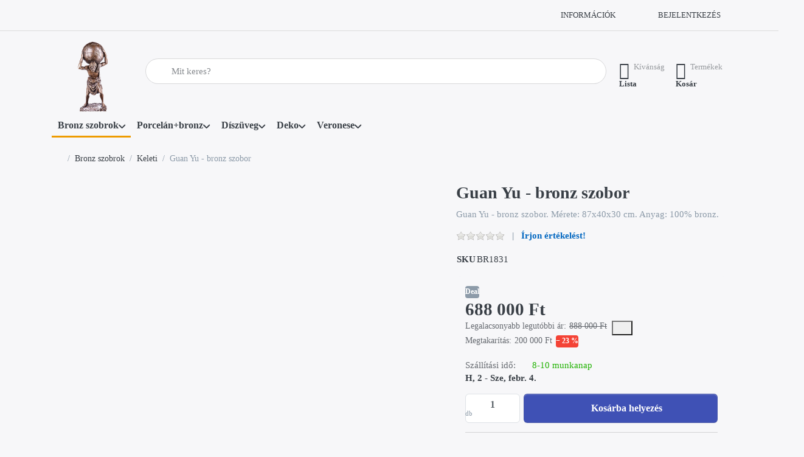

--- FILE ---
content_type: text/html; charset=utf-8
request_url: https://bronzszobor.hu/guan-yu-bronz-szobor/
body_size: 98467
content:
<!DOCTYPE html>
<html data-pnotify-firstpos1="0" lang="hu" dir="ltr">
<head>
    <meta charset="utf-8" />
    <meta name="viewport" content="width=device-width, initial-scale=1.0" />
    <meta name="HandheldFriendly" content="true" />
    <meta name="description" content="Guan Yu - bronz szobor. Mérete: 87x40x30 cm" />
    <meta name="keywords" content="Guan Yu - bronz szobor. Mérete: 87x40x30 cm" />
    <meta name="generator" content="Smartstore 6.3.0.0" />
    <meta property="sm:root" content="/" />
    <meta name='__rvt' content='CfDJ8Fq5B0R0xIxFhHqu00yMTwShyQUHKQBewsK_skbFDkCt9b4bBoa8k_e-55XZrVKqznsv-jgOMGIt-44c16wT87XaOWqQtLKNJTIRbi2uWy_Exdb_NzZ8EWJ4xoMZtzYjTl6LH0cDbP3LkqgisSv2zQQ' />

    <meta name='accept-language' content='hu-HU'/><title itemprop="name">Bronz szobrok, műalkotások, dísztárgyak, dekoráció vásárlása. Guan Yu - bronz szobor. Mérete: 87x40x30 cm</title>

    


    <script>
    try {
        if (typeof navigator === 'undefined') navigator = {};
        const html = document.documentElement;
        const classList = html.classList;
        if (/Edge\/\d+/.test(navigator.userAgent)) { classList.add('edge'); }
        else if ('mozMatchesSelector' in html) { classList.add('moz'); }
        else if (/iPad|iPhone|iPod/.test(navigator.userAgent) && !window.MSStream) { classList.add('ios'); }
        else if ('webkitMatchesSelector' in html) { classList.add('wkit'); }
        else if (/constructor/i.test(window.HTMLElement)) { classList.add('safari'); };
        classList.add((this.top === this.window ? 'not-' : '') + 'framed');
    } catch (e) { }
</script>
    

    
    
    <link as="font" rel="preload" href="/lib/fa7/webfonts/fa-solid-900.woff2" crossorigin />
    <link as="font" rel="preload" href="/lib/fa7/webfonts/fa-regular-400.woff2" crossorigin />
    
    
        <link rel="stylesheet" href="/lib/fa7/css/all.min.css" crossorigin />
    


    
        <link href="/bundle/css/site-common.css?v=Q6fkJHuQQYcnSRsxC709N6c--OQ" rel="stylesheet" type="text/css" />
    
    <link href="/themes/flex/theme.css?v=HRdJ2_5rSSoqEgpF_OlnTdil1qg" rel="stylesheet" type="text/css" />


    
        <script src="/bundle/js/jquery.js?v=8_RozPc1R2yH47SeJ06zdSqIRgc"></script>
    <script data-origin="client-res">
	window.Res = {
"Common.Notification": "Riasztás","Common.Close": "Bezárás","Common.On": "Be","Common.OK": "OK","Common.Cancel": "Cancel","Common.Off": "Ki","Common.Exit": "Kilépés","Common.CtrlKey": "Ctrl","Common.ShiftKey": "Shift","Common.AltKey": "Alt","Common.DelKey": "Del","Common.Done": "Kész","Common.Failed": "Sikertelen","Common.EnterKey": "Enter","Common.EscKey": "Esc","Common.DontAskAgain": "Nincs több kérdés","Common.DontShowAgain": "Ne mutasson többet","Common.MoveUp": "Mozgás felfelé","Common.MoveDown": "Mozgás lefelé","Common.SkipList": "Skip list","Common.CopyToClipboard": "Másolás a vágólapra","Common.CopyToClipboard.Failed": "A másolás sikertelen.","Common.CopyToClipboard.Succeeded": "Másoltam!","Products.Longdesc.More": "Többet mutasson","Products.Longdesc.Less": "Kevesebb mutatása","Aria.Label.ShowPassword": "Jelszó megjelenítése","Aria.Label.HidePassword": "Jelszó elrejtése","Jquery.Validate.Email": "Kérjük, adjon meg egy érvényes e-mail címet.","Jquery.Validate.Required": "Ez a mező kötelező.","Jquery.Validate.Remote": "Kérjük, javítsa ki ezt a mezőt.","Jquery.Validate.Url": "Kérjük, adjon meg egy érvényes URL-t.","Jquery.Validate.Date": "Kérjük, adjon meg egy érvényes dátumot.","Jquery.Validate.DateISO": "Kérjük, adjon meg egy érvényes dátumot (ISO).","Jquery.Validate.Number": "Kérjük, adjon meg egy érvényes számot.","Jquery.Validate.Digits": "Kérjük, csak számjegyeket adjon meg.","Jquery.Validate.Creditcard": "Kérjük, adjon meg egy érvényes hitelkártyaszámot.","Jquery.Validate.Equalto": "Kérjük, adja meg újra ugyanazt az értéket.","Jquery.Validate.Maxlength": "Kérjük, legfeljebb {0} karaktert adjon meg.","Jquery.Validate.Minlength": "Kérjük, legalább {0} karaktert írjon be.","Jquery.Validate.Rangelength": "Kérjük, adjon meg egy {0} és {1} karakter közötti értéket.","jquery.Validate.Range": "Kérjük, adjon meg egy {0} és {1} közötti értéket.","Jquery.Validate.Max": "Kérjük, adjon meg egy {0}-nál kisebb vagy azzal egyenlő értéket.","Jquery.Validate.Min": "Kérjük, adjon meg egy {0}-nál nagyobb vagy azzal egyenlő értéket.","Admin.Common.AreYouSure": "Biztos vagy benne?","Admin.Common.AskToProceed": "Szeretné folytatni?","FileUploader.Dropzone.Message": "To upload files drop them here or click","FileUploader.Dropzone.DictDefaultMessage": "Drop files here to upload","FileUploader.Dropzone.DictFallbackMessage": "Your browser does not support drag\'n\'drop file uploads.","FileUploader.Dropzone.DictFallbackText": "Please use the fallback form below to upload your files like in the olden days.","FileUploader.Dropzone.DictFileTooBig": "File is too big ({{filesize}}MiB). Max filesize: {{maxFilesize}}MiB.","FileUploader.Dropzone.DictInvalidFileType": "You can\'t upload files of this type.","FileUploader.Dropzone.DictResponseError": "Server responded with {{statusCode}} code.","FileUploader.Dropzone.DictCancelUpload": "Cancel upload","FileUploader.Dropzone.DictUploadCanceled": "Upload canceled.","FileUploader.Dropzone.DictCancelUploadConfirmation": "Are you sure you want to cancel this upload?","FileUploader.Dropzone.DictRemoveFile": "Remove file","FileUploader.Dropzone.DictMaxFilesExceeded": "You can not upload any more files.","FileUploader.StatusWindow.Uploading.File": "file is uploading","FileUploader.StatusWindow.Uploading.Files": "files are uploading","FileUploader.StatusWindow.Complete.File": "upload complete","FileUploader.StatusWindow.Complete.Files": "uploads complete","FileUploader.StatusWindow.Canceled.File": "upload canceled","FileUploader.StatusWindow.Canceled.Files": "uploads canceled",    };

    window.ClientId = "133ac3b7-713b-4285-83a1-7aa4022890bb";
</script>

    <link rel="canonical" href="https://bronzszobor.hu/guan-yu-bronz-szobor/" />
    <link as="image" rel="preload" href="//bronzszobor.hu/media/262/content/0006290-atlasz-bronz-szobor-marvanytalpon_2_tr5.png" />
    <script src="/Modules/Smartstore.Google.Analytics/js/google-analytics.utils.js"></script>
<!--Google tag(gtag.js)--><script async src="https://www.googletagmanager.com/gtag/js?id=G-X4LYZ4MPBE"></script><script>window.dataLayer=window.dataLayer||[];function gtag(){dataLayer.push(arguments);}
gtag('js',new Date());gtag('config','G-X4LYZ4MPBE');</script><script data-origin='globalization'>document.addEventListener('DOMContentLoaded', function () { if (Smartstore.globalization) { Smartstore.globalization.culture = {"name":"hu-HU","englishName":"Hungarian (Hungary)","nativeName":"magyar (Magyarország)","isRTL":false,"language":"hu","numberFormat":{",":" ",".":",","pattern":[1],"decimals":3,"groupSizes":[3],"+":"+","-":"-","NaN":"NaN","negativeInfinity":"-∞","positiveInfinity":"∞","percent":{",":" ",".":",","pattern":[1,1],"decimals":3,"groupSizes":[3],"symbol":"%"},"currency":{",":" ",".":",","pattern":[8,3],"decimals":2,"groupSizes":[3],"symbol":"Ft"}},"dateTimeFormat":{"calendarName":"Gergely-naptár","/":". ",":":":","firstDay":1,"twoDigitYearMax":2029,"AM":["de.","de.","DE."],"PM":["du.","du.","DU."],"days":{"names":["vasárnap","hétfő","kedd","szerda","csütörtök","péntek","szombat"],"namesAbbr":["V","H","K","Sze","Cs","P","Szo"],"namesShort":["V","H","K","Sz","Cs","P","Sz"]},"months":{"names":["január","február","március","április","május","június","július","augusztus","szeptember","október","november","december",""],"namesAbbr":["jan.","febr.","márc.","ápr.","máj.","jún.","júl.","aug.","szept.","okt.","nov.","dec.",""]},"patterns":{"d":"yyyy. MM. dd.","D":"yyyy. MMMM d., dddd","t":"H:mm","T":"H:mm:ss","g":"yyyy. MM. dd. H:mm","G":"yyyy. MM. dd. H:mm:ss","f":"yyyy. MMMM d., dddd H:mm:ss","F":"yyyy. MMMM d., dddd H:mm:ss","M":"MMMM d.","Y":"yyyy. MMMM","u":"yyyy'-'MM'-'dd HH':'mm':'ss'Z'"}}}; }; });</script><meta property='sm:pagedata' content='{"type":"category","id":"14","menuItemId":1,"entityId":14,"parentId":3}' />
    <meta property='og:site_name' content='Bronz szobrok, műalkotások, dísztárgyak, dekoráció' />
    <meta property='og:url' content='https://bronzszobor.hu/guan-yu-bronz-szobor/' />
    <meta property='og:type' content='product' />
    <meta property='og:title' content='Guan Yu - bronz szobor' />
    <meta property='twitter:card' content='summary_large_image' />
    <meta property='twitter:title' content='Guan Yu - bronz szobor' />

        <meta property='og:description' content='Guan Yu - bronz szobor. Mérete: 87x40x30 cm. Anyag: 100% bronz.' />
        <meta property='twitter:description' content='Guan Yu - bronz szobor. Mérete: 87x40x30 cm. Anyag: 100% bronz.' />

        <meta property='og:image' content='https://bronzszobor.hu/media/6421/catalog/BR1831_Guan%20Yu%20-%20bronz%20szobor%201.www.bronzszobor.hu.jpg' />
        <meta property='og:image:type' content='image/jpeg' />
        <meta property='twitter:image' content='https://bronzszobor.hu/media/6421/catalog/BR1831_Guan%20Yu%20-%20bronz%20szobor%201.www.bronzszobor.hu.jpg' />
            <meta property='og:image:alt' content='Guan Yu - bronz szobor' />
            <meta property='twitter:image:alt' content='Guan Yu - bronz szobor' />
            <meta property='og:image:width' content='2048' />
            <meta property='og:image:height' content='2048' />


    
    
<meta name='robots' content='index' />

    <script src="/js/smartstore.globalization.adapter.js"></script>

    

    <link rel="shortcut icon" href='//bronzszobor.hu/media/21/content/0006290-atlasz-bronz-szobor-marvanytalpon_png1010tr.ico?v=6.3' />

    <!-- png icons -->
        <link rel="icon" type="image/png" sizes="16x16" href="//bronzszobor.hu/media/20/content/0006290-atlasz-bronz-szobor-marvanytalpon_png1010tr.png?size=16" />
        <link rel="icon" type="image/png" sizes="32x32" href="//bronzszobor.hu/media/20/content/0006290-atlasz-bronz-szobor-marvanytalpon_png1010tr.png?size=32" />
        <link rel="icon" type="image/png" sizes="96x96" href="//bronzszobor.hu/media/20/content/0006290-atlasz-bronz-szobor-marvanytalpon_png1010tr.png?size=96" />
        <link rel="icon" type="image/png" sizes="196x196" href="//bronzszobor.hu/media/20/content/0006290-atlasz-bronz-szobor-marvanytalpon_png1010tr.png?size=196" />


    <!-- Apple touch icons -->
        <link rel="icon" type="image/png" sizes="57x57" href="//bronzszobor.hu/media/20/content/0006290-atlasz-bronz-szobor-marvanytalpon_png1010tr.png?size=57" />
        <link rel="icon" type="image/png" sizes="60x60" href="//bronzszobor.hu/media/20/content/0006290-atlasz-bronz-szobor-marvanytalpon_png1010tr.png?size=60" />
        <link rel="icon" type="image/png" sizes="72x72" href="//bronzszobor.hu/media/20/content/0006290-atlasz-bronz-szobor-marvanytalpon_png1010tr.png?size=72" />
        <link rel="icon" type="image/png" sizes="76x76" href="//bronzszobor.hu/media/20/content/0006290-atlasz-bronz-szobor-marvanytalpon_png1010tr.png?size=76" />
        <link rel="icon" type="image/png" sizes="114x114" href="//bronzszobor.hu/media/20/content/0006290-atlasz-bronz-szobor-marvanytalpon_png1010tr.png?size=114" />
        <link rel="icon" type="image/png" sizes="120x120" href="//bronzszobor.hu/media/20/content/0006290-atlasz-bronz-szobor-marvanytalpon_png1010tr.png?size=120" />
        <link rel="icon" type="image/png" sizes="144x144" href="//bronzszobor.hu/media/20/content/0006290-atlasz-bronz-szobor-marvanytalpon_png1010tr.png?size=144" />
        <link rel="icon" type="image/png" sizes="152x152" href="//bronzszobor.hu/media/20/content/0006290-atlasz-bronz-szobor-marvanytalpon_png1010tr.png?size=152" />
        <link rel="icon" type="image/png" sizes="180x180" href="//bronzszobor.hu/media/20/content/0006290-atlasz-bronz-szobor-marvanytalpon_png1010tr.png?size=180" />

    <!-- Microsoft tiles -->
    <meta name="msapplication-TileImage" content="//bronzszobor.hu/media/20/content/0006290-atlasz-bronz-szobor-marvanytalpon_png1010tr.png?size=144">
    <meta name="msapplication-config" content="/browserconfig.xml" />

</head>

<body class="lyt-cols-1" id="bronzszobor_css">
    
    

<a href="#content-center" id="skip-to-content" class="btn-skip-content btn btn-primary btn-lg rounded-pill">
    Ugrás a fő tartalomra
</a>

<div id="page">
    <div class="canvas-blocker canvas-slidable"></div>

    <div class="page-main canvas-slidable">

        

        <header id="header">
            <div class="menubar-section d-none d-lg-block menubar-light">
                <div class="container menubar-container">
                    



<nav class="menubar navbar navbar-slide">

    <div class="menubar-group ml-0">
    </div>

    <div class="menubar-group ml-auto">
        


        


<div class="cms-menu cms-menu-dropdown" data-menu-name="helpandservice">
    <div class="dropdown">
        <a id="helpandservice-opener" data-toggle="dropdown" aria-haspopup="listbox" aria-expanded="false" href="#" rel="nofollow" class="menubar-link">
            <span>Információk</span>
            <i class="fal fa-angle-down menubar-caret"></i>
        </a>
        <div class="dropdown-menu" aria-labelledby="helpandservice-opener" role="listbox">
                <a href="/newproducts/" role="option" class="dropdown-item menu-link">
                    <span>Újdonságok</span>
                </a>
                <a href="/bronzszobrok-apolasa/" role="option" class="dropdown-item menu-link">
                    <span>Szobrok ápolása – így maradnak a bronzfigurák tartósan szépek</span>
                </a>
        </div>
    </div>
</div>



    </div>

    

    <div id="menubar-my-account" class="menubar-group">
        <div class="dropdown">
            <a class="menubar-link" aria-haspopup="true" aria-expanded="false" href="/login/?returnUrl=%2Fguan-yu-bronz-szobor%2F" rel="nofollow">
                <i class="fal fa-user-circle menubar-icon"></i>

                    <span>Bejelentkezés</span>
            </a>

        </div>
        
    </div>

    

</nav>


                </div>
            </div>
            <div class="shopbar-section shopbar-light">
                <div class="container shopbar-container">
                    
<div class="shopbar">
    <div class="shopbar-col-group shopbar-col-group-brand">
        <div class="shopbar-col shop-logo">
            
<a class="brand" href="/">
        
        <img src='//bronzszobor.hu/media/262/content/0006290-atlasz-bronz-szobor-marvanytalpon_2_tr5.png' alt="Bronz szobrok, műalkotások, dísztárgyak, dekoráció" title="Bronz szobrok, műalkotások, dísztárgyak, dekoráció" class="img-fluid" width="144" height="144" />
</a>

        </div>
        <div class="shopbar-col shopbar-search">
            
                


<form action="/search/" class="instasearch-form has-icon" method="get" role="search">
    <span id="instasearch-desc-search-search" class="sr-only">
        Adja meg a keresőszót. Az első találatok automatikusan megjelennek, amint beírja őket. Nyomja meg az Enter billentyűt az összes eredmény megjelenítéséhez.
    </span>
    <input type="search" class="instasearch-term form-control text-truncate" role="combobox" aria-autocomplete="list" aria-expanded="false" aria-controls="instasearch-drop-body" name="q" placeholder="Mit keres?" aria-label="Mit keres?" aria-describedby="instasearch-desc-search-search" data-instasearch="true" data-minlength="2" data-showthumbs="true" data-url="/instantsearch/" data-origin="Search/Search" autocomplete="off" />

    <div class="instasearch-addon d-flex align-items-center justify-content-center">
        <button type="button" class="instasearch-clear input-clear" aria-label="Keresőszó törlése">
            <i class="fa fa-xmark"></i>
        </button>
    </div>
    <span class="input-group-icon instasearch-icon">
        <button type="submit" class="instasearch-submit input-clear bg-transparent" tabindex="-1" aria-hidden="true">
            <i class="fa fa-magnifying-glass"></i>
        </button>
    </span>
    <div class="instasearch-drop">
        <div id="instasearch-drop-body" class="instasearch-drop-body clearfix" role="listbox"></div>
    </div>

    
</form>
            
        </div>
    </div>

    <div class="shopbar-col-group shopbar-col-group-tools">
        

<div class="shopbar-col shopbar-tools" data-summary-href="/shoppingcart/cartsummary/?cart=True&amp;wishlist=True&amp;compare=False">

    <div class="shopbar-tool d-lg-none" id="shopbar-menu">
        <a id="offcanvas-menu-opener" class="shopbar-button" href="#" data-placement="start" data-target="#offcanvas-menu" aria-controls="offcanvas-menu" aria-expanded="false" data-autohide="true" data-disablescrolling="true" data-fullscreen="false" data-toggle="offcanvas">
            <span class="shopbar-button-icon" aria-hidden="true">
                <i class="icm icm-menu"></i>
            </span>
            <span class="shopbar-button-label-sm">
                Menü
            </span>
        </a>
    </div>

    

    <div class="shopbar-tool d-lg-none" id="shopbar-user">
        <a class="shopbar-button" href="/login/">
            <span class="shopbar-button-icon" aria-hidden="true">
                <i class="icm icm-user"></i>
            </span>
            <span class="shopbar-button-label-sm">
                Bejelentkezés
            </span>
        </a>
    </div>

    

    <div class="shopbar-tool" id="shopbar-wishlist" data-target="#wishlist-tab">
        <a data-summary-href="/shoppingcart/cartsummary/?wishlist=True" aria-controls="offcanvas-cart" aria-expanded="false" class="shopbar-button navbar-toggler" data-autohide="true" data-disablescrolling="true" data-fullscreen="false" data-placement="end" data-target="#offcanvas-cart" data-toggle="offcanvas" href="/wishlist/">
            <span class="shopbar-button-icon" aria-hidden="true">
                <i class="icm icm-heart"></i>
                <span class='badge badge-pill badge-counter badge-counter-ring label-cart-amount badge-warning' data-bind-to="WishlistItemsCount" style="display: none">
                    0
                </span>
            </span>
            <span class="shopbar-button-label" aria-label="Kívánságlista">
                <span>Kívánság</span><br />
                <strong>Lista</strong>
            </span>
            <span class="shopbar-button-label-sm">
                Kívánságlista
            </span>
        </a>
    </div>

    <div class="shopbar-tool" id="shopbar-cart" data-target="#cart-tab">
        <a data-summary-href="/shoppingcart/cartsummary/?cart=True" aria-controls="offcanvas-cart" aria-expanded="false" class="shopbar-button navbar-toggler" data-autohide="true" data-disablescrolling="true" data-fullscreen="false" data-placement="end" data-target="#offcanvas-cart" data-toggle="offcanvas" href="/cart/">
            <span class="shopbar-button-icon" aria-hidden="true">
                <i class="icm icm-bag"></i>
                <span class='badge badge-pill badge-counter badge-counter-ring label-cart-amount badge-warning' data-bind-to="CartItemsCount" style="display: none">
                    0
                </span>
            </span>
            <span class="shopbar-button-label" aria-label="Kosár">
                <span>Termékek</span><br />
                <strong>Kosár</strong>
            </span>
            <span class="shopbar-button-label-sm">
                Kosár
            </span>
        </a>
    </div>

    
</div>




    </div>
</div>
                </div>
            </div>
            <div class="megamenu-section d-none d-lg-block">
                <nav class="navbar navbar-light" aria-label="Fő navigáció">
                    <div class="container megamenu-container">
                        


<div class="megamenu simple">






<div class="cms-menu cms-menu-navbar" data-menu-name="main">
    <div class="megamenu-nav megamenu-nav--prev alpha">
        <a href="#" class="megamenu-nav-btn btn btn-clear-dark btn-icon btn-sm" tabindex="-1" aria-hidden="true">
            <i class="far fa-chevron-left megamenu-nav-btn-icon"></i>
        </a>
    </div>

    <ul class="navbar-nav nav flex-row flex-nowrap" id="menu-main" role="menubar">

            <li id="main-nav-item-600868" data-id="600868" role="none" class="nav-item dropdown-submenu expanded">
                <a id="main-nav-item-link-600868" href="/bronz-szobrok/" aria-controls="dropdown-menu-600868" aria-expanded="false" aria-haspopup="menu" class="nav-link menu-link dropdown-toggle" data-target="#dropdown-menu-600868" role="menuitem" tabindex="0">
                    <span>Bronz szobrok</span>
                </a>
            </li>
            <li id="main-nav-item-600880" data-id="600880" role="none" class="nav-item dropdown-submenu">
                <a id="main-nav-item-link-600880" href="/porcelan-bronz/" aria-controls="dropdown-menu-600880" aria-expanded="false" aria-haspopup="menu" class="nav-link menu-link dropdown-toggle" data-target="#dropdown-menu-600880" role="menuitem" tabindex="-1">
                    <span>Porcelán&#x2B;bronz</span>
                </a>
            </li>
            <li id="main-nav-item-600884" data-id="600884" role="none" class="nav-item dropdown-submenu">
                <a id="main-nav-item-link-600884" href="/diszueveg/" aria-controls="dropdown-menu-600884" aria-expanded="false" aria-haspopup="menu" class="nav-link menu-link dropdown-toggle" data-target="#dropdown-menu-600884" role="menuitem" tabindex="-1">
                    <span>Díszüveg</span>
                </a>
            </li>
            <li id="main-nav-item-600886" data-id="600886" role="none" class="nav-item dropdown-submenu">
                <a id="main-nav-item-link-600886" href="/deko/" aria-controls="dropdown-menu-600886" aria-expanded="false" aria-haspopup="menu" class="nav-link menu-link dropdown-toggle" data-target="#dropdown-menu-600886" role="menuitem" tabindex="-1">
                    <span>Deko</span>
                </a>
            </li>
            <li id="main-nav-item-600888" data-id="600888" role="none" class="nav-item dropdown-submenu">
                <a id="main-nav-item-link-600888" href="/veronese/" aria-controls="dropdown-menu-600888" aria-expanded="false" aria-haspopup="menu" class="nav-link menu-link dropdown-toggle" data-target="#dropdown-menu-600888" role="menuitem" tabindex="-1">
                    <span>Veronese</span>
                </a>
            </li>

        
    </ul>

    <div class="megamenu-nav megamenu-nav--next omega">
        <a href="#" class="megamenu-nav-btn btn btn-clear-dark btn-icon btn-sm" tabindex="-1" aria-hidden="true">
            <i class="far fa-chevron-right megamenu-nav-btn-icon"></i>
        </a>
    </div>
</div></div>

<div class="megamenu-dropdown-container simple">
        <div id="dropdown-menu-600868" data-id="600868" role="menu" aria-labelledby="main-nav-item-600868">
<div class='dropdown-menu'>            <div id="dropdown-item-600869" data-id="600869" role="none">
                <a href="/akt/" role="menuitem" class="dropdown-item" id="dropdown-item-link-600869">
                    <span>Akt</span>
                </a>
            </div>
            <div id="dropdown-item-600870" data-id="600870" role="none">
                <a href="/art-deco/" role="menuitem" class="dropdown-item" id="dropdown-item-link-600870">
                    <span>Art Deco</span>
                </a>
            </div>
            <div id="dropdown-item-600871" data-id="600871" role="none">
                <a href="/erotika/" role="menuitem" class="dropdown-item" id="dropdown-item-link-600871">
                    <span>Erotika</span>
                </a>
            </div>
            <div id="dropdown-item-600872" data-id="600872" role="none">
                <a href="/jugendstil/" role="menuitem" class="dropdown-item" id="dropdown-item-link-600872">
                    <span>Jugendstil</span>
                </a>
            </div>
            <div id="dropdown-item-600873" data-id="600873" role="none">
                <a href="/mitologia/" role="menuitem" class="dropdown-item" id="dropdown-item-link-600873">
                    <span>Mitológia</span>
                </a>
            </div>
            <div id="dropdown-item-600874" data-id="600874" role="none">
                <a href="/modern/" role="menuitem" class="dropdown-item" id="dropdown-item-link-600874">
                    <span>Modern</span>
                </a>
            </div>
            <div id="dropdown-item-600875" data-id="600875" role="none">
                <a href="/keleti/" role="menuitem" class="dropdown-item selected" id="dropdown-item-link-600875">
                    <span>Keleti</span>
                </a>
            </div>
            <div id="dropdown-item-600876" data-id="600876" role="none">
                <a href="/emberabrazolas/" role="menuitem" class="dropdown-item" id="dropdown-item-link-600876">
                    <span>Emberábrázolás</span>
                </a>
            </div>
            <div id="dropdown-item-600877" data-id="600877" role="none">
                <a href="/allatabrazolas/" role="menuitem" class="dropdown-item" id="dropdown-item-link-600877">
                    <span>Állatábrázolás</span>
                </a>
            </div>
            <div id="dropdown-item-600878" data-id="600878" role="none">
                <a href="/vadaszat/" role="menuitem" class="dropdown-item" id="dropdown-item-link-600878">
                    <span>Vadászat</span>
                </a>
            </div>
            <div id="dropdown-item-600879" data-id="600879" role="none">
                <a href="/egyhazi/" role="menuitem" class="dropdown-item" id="dropdown-item-link-600879">
                    <span>Egyházi</span>
                </a>
            </div>
</div>        </div>
        <div id="dropdown-menu-600880" data-id="600880" role="menu" aria-labelledby="main-nav-item-600880">
<div class='dropdown-menu'>            <div id="dropdown-item-600881" data-id="600881" role="none">
                <a href="/porcelan-talak-tarolok/" role="menuitem" class="dropdown-item" id="dropdown-item-link-600881">
                    <span>Porcelán tálak, tárolók</span>
                </a>
            </div>
            <div id="dropdown-item-600882" data-id="600882" role="none">
                <a href="/porcelan-vazak/" role="menuitem" class="dropdown-item" id="dropdown-item-link-600882">
                    <span>Porcelán vázák</span>
                </a>
            </div>
            <div id="dropdown-item-600883" data-id="600883" role="none">
                <a href="/porcelan-gyertyatartok/" role="menuitem" class="dropdown-item" id="dropdown-item-link-600883">
                    <span>Porcelán gyertyatartók</span>
                </a>
            </div>
</div>        </div>
        <div id="dropdown-menu-600884" data-id="600884" role="menu" aria-labelledby="main-nav-item-600884">
<div class='dropdown-menu'>            <div id="dropdown-item-600885" data-id="600885" role="none">
                <a href="/muranoi-stilus/" role="menuitem" class="dropdown-item" id="dropdown-item-link-600885">
                    <span>Muranoi stílus</span>
                </a>
            </div>
</div>        </div>
        <div id="dropdown-menu-600886" data-id="600886" role="menu" aria-labelledby="main-nav-item-600886">
<div class='dropdown-menu'>            <div id="dropdown-item-600887" data-id="600887" role="none">
                <a href="/festmenyek-tuekroek/" role="menuitem" class="dropdown-item" id="dropdown-item-link-600887">
                    <span>Festmények, tükrök</span>
                </a>
            </div>
</div>        </div>
        <div id="dropdown-menu-600888" data-id="600888" role="menu" aria-labelledby="main-nav-item-600888">
<div class='dropdown-menu'>            <div id="dropdown-item-600889" data-id="600889" role="none">
                <a href="/mitologia-2/" role="menuitem" class="dropdown-item" id="dropdown-item-link-600889">
                    <span>Mitológia</span>
                </a>
            </div>
            <div id="dropdown-item-600890" data-id="600890" role="none">
                <a href="/emberabrazolas-2/" role="menuitem" class="dropdown-item" id="dropdown-item-link-600890">
                    <span>Emberábrázolás</span>
                </a>
            </div>
            <div id="dropdown-item-600891" data-id="600891" role="none">
                <a href="/allatabrazolas-2/" role="menuitem" class="dropdown-item" id="dropdown-item-link-600891">
                    <span>Állatábrázolás</span>
                </a>
            </div>
</div>        </div>

    
</div>


<script>
    $(function () {
        $(".megamenu-container").megaMenu();
    });
</script>
                    </div>
                </nav>
            </div>
        </header>

        <div id="content-wrapper">

            



            

            <section id="content" class="container">
                

                




<nav class="breadcrumb-container d-none d-md-flex flex-wrap align-items-center mb-4" aria-label="Morzsa navigáció">
    <ol class="breadcrumb mb-0" itemscope itemtype="http://schema.org/BreadcrumbList">
        <li class="breadcrumb-item" itemprop="itemListElement" itemscope="" itemtype="http://schema.org/ListItem">
            <a title="Kezdőlap" itemprop="item" href="/">
                <meta itemprop="name" content="Kezdőlap">
                <i class="fa fa-home" aria-hidden="true"></i>
                <span class="sr-only">Kezdőlap</span>
            </a>
            <meta itemprop="position" content="1">
        </li>
            <li class="breadcrumb-item" itemprop="itemListElement" itemscope="" itemtype="http://schema.org/ListItem">
                    <a href="/bronz-szobrok/" title="Bronz szobrok" itemprop="item"><span itemprop="name" dir="auto">Bronz szobrok</span></a>
                    <meta itemprop="position" content="2">
            </li>
            <li class="breadcrumb-item" itemprop="itemListElement" itemscope="" itemtype="http://schema.org/ListItem">
                    <a href="/keleti/" title="Keleti" itemprop="item"><span itemprop="name" dir="auto">Keleti</span></a>
                    <meta itemprop="position" content="3">
            </li>
        <li class="breadcrumb-item active" aria-current="page" itemprop="itemListElement" itemscope="" itemtype="http://schema.org/ListItem">
            <span itemprop="name">Guan Yu - bronz szobor</span>
            <meta itemprop="position" content="4">
        </li>
    </ol>
</nav>



                <div id="content-body" class="row">


                    <main id="content-center" class="col-lg-12">
                        
                        






<div class="page product-details-page" itemscope itemtype="http://schema.org/Product">
    
    
    <article class="pd page-body">

        <div id="main-update-container" class="update-container" data-url="/product/updateproductdetails/?productId=3402&amp;bundleItemId=0" data-id="3402">
            <form method="post" id="pd-form" action="/guan-yu-bronz-szobor/">
                <!-- Top Content: Picture, Description, Attrs, Variants, Bundle Items, Price etc. -->
                <section class="row pd-section pd-section-top admin-actions-container">
                    <!-- Picture -->
                    <div class="col-12 col-md-6 col-lg-7 pd-data-col">
                        <div class="pd-data-col-inner">
                            

                            <div id="pd-gallery-container">
                                

<div id="pd-gallery-container-inner">
    <div id="pd-gallery" class="mb-3">
        





<div class="gal-box">
    <!-- Thumbnail navigation -->
    <div class="gal-nav-cell">
        <div class="gal-nav">
            <div class="gal-list">
                <div class="gal-track" role="listbox" aria-orientation="vertical" itemscope itemtype="http://schema.org/ImageGallery" aria-label="Média galéria">
                        <div class="gal-item" itemprop="associatedMedia" itemscope itemtype="http://schema.org/ImageObject">
                            <a class="gal-item-viewport"
                               itemprop="contentUrl"
                               href="//bronzszobor.hu/media/6421/catalog/BR1831_Guan%20Yu%20-%20bronz%20szobor%201.www.bronzszobor.hu.jpg"
                               data-type="image"
                               data-width="2048"
                               data-height="2048"
                               data-medium-image="//bronzszobor.hu/media/6421/catalog/BR1831_Guan%20Yu%20-%20bronz%20szobor%201.www.bronzszobor.hu.jpg?size=600"
                               title="Guan Yu - bronz szobor, Kép 1 nagy"
                               aria-label="Guan Yu - bronz szobor, Kép 1 nagy"
                               data-picture-id="6421"
                               role="option" 
                               tabindex="0" 
                               aria-selected="true">
                                <img class="gal-item-content file-img" alt="Guan Yu - bronz szobor, Kép 1" title="Guan Yu - bronz szobor, Kép 1 nagy" src="//bronzszobor.hu/media/6421/catalog/BR1831_Guan%20Yu%20-%20bronz%20szobor%201.www.bronzszobor.hu.jpg?size=72" />
                            </a>
                        </div>
                        <div class="gal-item" itemprop="associatedMedia" itemscope itemtype="http://schema.org/ImageObject">
                            <a class="gal-item-viewport"
                               itemprop="contentUrl"
                               href="//bronzszobor.hu/media/6410/catalog/BR1831_Guan%20Yu%20-%20bronz%20szobor%2012.www.bronzszobor.hu.jpg"
                               data-type="image"
                               data-width="2048"
                               data-height="2048"
                               data-medium-image="//bronzszobor.hu/media/6410/catalog/BR1831_Guan%20Yu%20-%20bronz%20szobor%2012.www.bronzszobor.hu.jpg?size=600"
                               title="Guan Yu - bronz szobor, Kép 2 nagy"
                               aria-label="Guan Yu - bronz szobor, Kép 2 nagy"
                               data-picture-id="6410"
                               role="option" 
                               tabindex="-1" 
                               aria-selected="false">
                                <img class="gal-item-content file-img" alt="Guan Yu - bronz szobor, Kép 2" title="Guan Yu - bronz szobor, Kép 2 nagy" src="//bronzszobor.hu/media/6410/catalog/BR1831_Guan%20Yu%20-%20bronz%20szobor%2012.www.bronzszobor.hu.jpg?size=72" />
                            </a>
                        </div>
                        <div class="gal-item" itemprop="associatedMedia" itemscope itemtype="http://schema.org/ImageObject">
                            <a class="gal-item-viewport"
                               itemprop="contentUrl"
                               href="//bronzszobor.hu/media/6411/catalog/BR1831_Guan%20Yu%20-%20bronz%20szobor%2011.www.bronzszobor.hu.jpg"
                               data-type="image"
                               data-width="2048"
                               data-height="2048"
                               data-medium-image="//bronzszobor.hu/media/6411/catalog/BR1831_Guan%20Yu%20-%20bronz%20szobor%2011.www.bronzszobor.hu.jpg?size=600"
                               title="Guan Yu - bronz szobor, Kép 3 nagy"
                               aria-label="Guan Yu - bronz szobor, Kép 3 nagy"
                               data-picture-id="6411"
                               role="option" 
                               tabindex="-1" 
                               aria-selected="false">
                                <img class="gal-item-content file-img" alt="Guan Yu - bronz szobor, Kép 3" title="Guan Yu - bronz szobor, Kép 3 nagy" src="//bronzszobor.hu/media/6411/catalog/BR1831_Guan%20Yu%20-%20bronz%20szobor%2011.www.bronzszobor.hu.jpg?size=72" />
                            </a>
                        </div>
                        <div class="gal-item" itemprop="associatedMedia" itemscope itemtype="http://schema.org/ImageObject">
                            <a class="gal-item-viewport"
                               itemprop="contentUrl"
                               href="//bronzszobor.hu/media/6412/catalog/BR1831_Guan%20Yu%20-%20bronz%20szobor%2010.www.bronzszobor.hu.jpg"
                               data-type="image"
                               data-width="2048"
                               data-height="2048"
                               data-medium-image="//bronzszobor.hu/media/6412/catalog/BR1831_Guan%20Yu%20-%20bronz%20szobor%2010.www.bronzszobor.hu.jpg?size=600"
                               title="Guan Yu - bronz szobor, Kép 4 nagy"
                               aria-label="Guan Yu - bronz szobor, Kép 4 nagy"
                               data-picture-id="6412"
                               role="option" 
                               tabindex="-1" 
                               aria-selected="false">
                                <img class="gal-item-content file-img" alt="Guan Yu - bronz szobor, Kép 4" title="Guan Yu - bronz szobor, Kép 4 nagy" src="//bronzszobor.hu/media/6412/catalog/BR1831_Guan%20Yu%20-%20bronz%20szobor%2010.www.bronzszobor.hu.jpg?size=72" />
                            </a>
                        </div>
                        <div class="gal-item" itemprop="associatedMedia" itemscope itemtype="http://schema.org/ImageObject">
                            <a class="gal-item-viewport"
                               itemprop="contentUrl"
                               href="//bronzszobor.hu/media/6413/catalog/BR1831_Guan%20Yu%20-%20bronz%20szobor%209.www.bronzszobor.hu.jpg"
                               data-type="image"
                               data-width="2048"
                               data-height="2048"
                               data-medium-image="//bronzszobor.hu/media/6413/catalog/BR1831_Guan%20Yu%20-%20bronz%20szobor%209.www.bronzszobor.hu.jpg?size=600"
                               title="Guan Yu - bronz szobor, Kép 5 nagy"
                               aria-label="Guan Yu - bronz szobor, Kép 5 nagy"
                               data-picture-id="6413"
                               role="option" 
                               tabindex="-1" 
                               aria-selected="false">
                                <img class="gal-item-content file-img" alt="Guan Yu - bronz szobor, Kép 5" title="Guan Yu - bronz szobor, Kép 5 nagy" src="//bronzszobor.hu/media/6413/catalog/BR1831_Guan%20Yu%20-%20bronz%20szobor%209.www.bronzszobor.hu.jpg?size=72" />
                            </a>
                        </div>
                        <div class="gal-item" itemprop="associatedMedia" itemscope itemtype="http://schema.org/ImageObject">
                            <a class="gal-item-viewport"
                               itemprop="contentUrl"
                               href="//bronzszobor.hu/media/6419/catalog/BR1831_Guan%20Yu%20-%20bronz%20szobor%203.www.bronzszobor.hu.jpg"
                               data-type="image"
                               data-width="2048"
                               data-height="2048"
                               data-medium-image="//bronzszobor.hu/media/6419/catalog/BR1831_Guan%20Yu%20-%20bronz%20szobor%203.www.bronzszobor.hu.jpg?size=600"
                               title="Guan Yu - bronz szobor, Kép 6 nagy"
                               aria-label="Guan Yu - bronz szobor, Kép 6 nagy"
                               data-picture-id="6419"
                               role="option" 
                               tabindex="-1" 
                               aria-selected="false">
                                <img class="gal-item-content file-img" alt="Guan Yu - bronz szobor, Kép 6" title="Guan Yu - bronz szobor, Kép 6 nagy" src="//bronzszobor.hu/media/6419/catalog/BR1831_Guan%20Yu%20-%20bronz%20szobor%203.www.bronzszobor.hu.jpg?size=72" />
                            </a>
                        </div>
                        <div class="gal-item" itemprop="associatedMedia" itemscope itemtype="http://schema.org/ImageObject">
                            <a class="gal-item-viewport"
                               itemprop="contentUrl"
                               href="//bronzszobor.hu/media/6415/catalog/BR1831_Guan%20Yu%20-%20bronz%20szobor%207.www.bronzszobor.hu.jpg"
                               data-type="image"
                               data-width="2048"
                               data-height="2048"
                               data-medium-image="//bronzszobor.hu/media/6415/catalog/BR1831_Guan%20Yu%20-%20bronz%20szobor%207.www.bronzszobor.hu.jpg?size=600"
                               title="Guan Yu - bronz szobor, Kép 7 nagy"
                               aria-label="Guan Yu - bronz szobor, Kép 7 nagy"
                               data-picture-id="6415"
                               role="option" 
                               tabindex="-1" 
                               aria-selected="false">
                                <img class="gal-item-content file-img" alt="Guan Yu - bronz szobor, Kép 7" title="Guan Yu - bronz szobor, Kép 7 nagy" src="//bronzszobor.hu/media/6415/catalog/BR1831_Guan%20Yu%20-%20bronz%20szobor%207.www.bronzszobor.hu.jpg?size=72" />
                            </a>
                        </div>
                        <div class="gal-item" itemprop="associatedMedia" itemscope itemtype="http://schema.org/ImageObject">
                            <a class="gal-item-viewport"
                               itemprop="contentUrl"
                               href="//bronzszobor.hu/media/6416/catalog/BR1831_Guan%20Yu%20-%20bronz%20szobor%206.www.bronzszobor.hu.jpg"
                               data-type="image"
                               data-width="2048"
                               data-height="2048"
                               data-medium-image="//bronzszobor.hu/media/6416/catalog/BR1831_Guan%20Yu%20-%20bronz%20szobor%206.www.bronzszobor.hu.jpg?size=600"
                               title="Guan Yu - bronz szobor, Kép 8 nagy"
                               aria-label="Guan Yu - bronz szobor, Kép 8 nagy"
                               data-picture-id="6416"
                               role="option" 
                               tabindex="-1" 
                               aria-selected="false">
                                <img class="gal-item-content file-img" alt="Guan Yu - bronz szobor, Kép 8" title="Guan Yu - bronz szobor, Kép 8 nagy" src="//bronzszobor.hu/media/6416/catalog/BR1831_Guan%20Yu%20-%20bronz%20szobor%206.www.bronzszobor.hu.jpg?size=72" />
                            </a>
                        </div>
                        <div class="gal-item" itemprop="associatedMedia" itemscope itemtype="http://schema.org/ImageObject">
                            <a class="gal-item-viewport"
                               itemprop="contentUrl"
                               href="//bronzszobor.hu/media/6417/catalog/BR1831_Guan%20Yu%20-%20bronz%20szobor%205.www.bronzszobor.hu.jpg"
                               data-type="image"
                               data-width="2048"
                               data-height="2048"
                               data-medium-image="//bronzszobor.hu/media/6417/catalog/BR1831_Guan%20Yu%20-%20bronz%20szobor%205.www.bronzszobor.hu.jpg?size=600"
                               title="Guan Yu - bronz szobor, Kép 9 nagy"
                               aria-label="Guan Yu - bronz szobor, Kép 9 nagy"
                               data-picture-id="6417"
                               role="option" 
                               tabindex="-1" 
                               aria-selected="false">
                                <img class="gal-item-content file-img" alt="Guan Yu - bronz szobor, Kép 9" title="Guan Yu - bronz szobor, Kép 9 nagy" src="//bronzszobor.hu/media/6417/catalog/BR1831_Guan%20Yu%20-%20bronz%20szobor%205.www.bronzszobor.hu.jpg?size=72" />
                            </a>
                        </div>
                        <div class="gal-item" itemprop="associatedMedia" itemscope itemtype="http://schema.org/ImageObject">
                            <a class="gal-item-viewport"
                               itemprop="contentUrl"
                               href="//bronzszobor.hu/media/6418/catalog/BR1831_Guan%20Yu%20-%20bronz%20szobor%204.www.bronzszobor.hu.jpg"
                               data-type="image"
                               data-width="2048"
                               data-height="2048"
                               data-medium-image="//bronzszobor.hu/media/6418/catalog/BR1831_Guan%20Yu%20-%20bronz%20szobor%204.www.bronzszobor.hu.jpg?size=600"
                               title="Guan Yu - bronz szobor, Kép 10 nagy"
                               aria-label="Guan Yu - bronz szobor, Kép 10 nagy"
                               data-picture-id="6418"
                               role="option" 
                               tabindex="-1" 
                               aria-selected="false">
                                <img class="gal-item-content file-img" alt="Guan Yu - bronz szobor, Kép 10" title="Guan Yu - bronz szobor, Kép 10 nagy" src="//bronzszobor.hu/media/6418/catalog/BR1831_Guan%20Yu%20-%20bronz%20szobor%204.www.bronzszobor.hu.jpg?size=72" />
                            </a>
                        </div>
                        <div class="gal-item" itemprop="associatedMedia" itemscope itemtype="http://schema.org/ImageObject">
                            <a class="gal-item-viewport"
                               itemprop="contentUrl"
                               href="//bronzszobor.hu/media/6420/catalog/BR1831_Guan%20Yu%20-%20bronz%20szobor%202.www.bronzszobor.hu.jpg"
                               data-type="image"
                               data-width="2048"
                               data-height="2048"
                               data-medium-image="//bronzszobor.hu/media/6420/catalog/BR1831_Guan%20Yu%20-%20bronz%20szobor%202.www.bronzszobor.hu.jpg?size=600"
                               title="Guan Yu - bronz szobor, Kép 11 nagy"
                               aria-label="Guan Yu - bronz szobor, Kép 11 nagy"
                               data-picture-id="6420"
                               role="option" 
                               tabindex="-1" 
                               aria-selected="false">
                                <img class="gal-item-content file-img" alt="Guan Yu - bronz szobor, Kép 11" title="Guan Yu - bronz szobor, Kép 11 nagy" src="//bronzszobor.hu/media/6420/catalog/BR1831_Guan%20Yu%20-%20bronz%20szobor%202.www.bronzszobor.hu.jpg?size=72" />
                            </a>
                        </div>
                        <div class="gal-item" itemprop="associatedMedia" itemscope itemtype="http://schema.org/ImageObject">
                            <a class="gal-item-viewport"
                               itemprop="contentUrl"
                               href="//bronzszobor.hu/media/6414/catalog/BR1831_Guan%20Yu%20-%20bronz%20szobor%208.www.bronzszobor.hu.jpg"
                               data-type="image"
                               data-width="2048"
                               data-height="2048"
                               data-medium-image="//bronzszobor.hu/media/6414/catalog/BR1831_Guan%20Yu%20-%20bronz%20szobor%208.www.bronzszobor.hu.jpg?size=600"
                               title="Guan Yu - bronz szobor, Kép 12 nagy"
                               aria-label="Guan Yu - bronz szobor, Kép 12 nagy"
                               data-picture-id="6414"
                               role="option" 
                               tabindex="-1" 
                               aria-selected="false">
                                <img class="gal-item-content file-img" alt="Guan Yu - bronz szobor, Kép 12" title="Guan Yu - bronz szobor, Kép 12 nagy" src="//bronzszobor.hu/media/6414/catalog/BR1831_Guan%20Yu%20-%20bronz%20szobor%208.www.bronzszobor.hu.jpg?size=72" />
                            </a>
                        </div>
                </div>
            </div>
        </div>
    </div>

    <!-- Picture -->
    <div class="gal-cell">
        <div class="gal" role="list" aria-label="Média galéria">
                    <div class="gal-item" role="listitem">
                        <a href="//bronzszobor.hu/media/6421/catalog/BR1831_Guan%20Yu%20-%20bronz%20szobor%201.www.bronzszobor.hu.jpg" 
                           class="gal-item-viewport"
                           title="Enlarge view"
                           aria-label="Enlarge view"
                           data-thumb-image="//bronzszobor.hu/media/6421/catalog/BR1831_Guan%20Yu%20-%20bronz%20szobor%201.www.bronzszobor.hu.jpg?size=72"
                           data-medium-image="//bronzszobor.hu/media/6421/catalog/BR1831_Guan%20Yu%20-%20bronz%20szobor%201.www.bronzszobor.hu.jpg?size=600"
                           data-picture-id="6421">
                                <img class="gal-item-content file-img" data-zoom="//bronzszobor.hu/media/6421/catalog/BR1831_Guan%20Yu%20-%20bronz%20szobor%201.www.bronzszobor.hu.jpg" data-zoom-width="2048" data-zoom-height="2048" alt="Guan Yu - bronz szobor" title="Guan Yu - bronz szobor" itemprop="image" src="//bronzszobor.hu/media/6421/catalog/BR1831_Guan%20Yu%20-%20bronz%20szobor%201.www.bronzszobor.hu.jpg?size=600" />
                        </a>
                    </div>
                    <div class="gal-item" role="listitem">
                        <a href="//bronzszobor.hu/media/6410/catalog/BR1831_Guan%20Yu%20-%20bronz%20szobor%2012.www.bronzszobor.hu.jpg" 
                           class="gal-item-viewport"
                           title="Enlarge view"
                           aria-label="Enlarge view"
                           data-thumb-image="//bronzszobor.hu/media/6410/catalog/BR1831_Guan%20Yu%20-%20bronz%20szobor%2012.www.bronzszobor.hu.jpg?size=72"
                           data-medium-image="//bronzszobor.hu/media/6410/catalog/BR1831_Guan%20Yu%20-%20bronz%20szobor%2012.www.bronzszobor.hu.jpg?size=600"
                           data-picture-id="6410">
                                <img class="gal-item-content file-img" data-zoom="//bronzszobor.hu/media/6410/catalog/BR1831_Guan%20Yu%20-%20bronz%20szobor%2012.www.bronzszobor.hu.jpg" data-zoom-width="2048" data-zoom-height="2048" alt="Guan Yu - bronz szobor" title="Guan Yu - bronz szobor" itemprop="image" data-lazy="//bronzszobor.hu/media/6410/catalog/BR1831_Guan%20Yu%20-%20bronz%20szobor%2012.www.bronzszobor.hu.jpg?size=600" />
                        </a>
                    </div>
                    <div class="gal-item" role="listitem">
                        <a href="//bronzszobor.hu/media/6411/catalog/BR1831_Guan%20Yu%20-%20bronz%20szobor%2011.www.bronzszobor.hu.jpg" 
                           class="gal-item-viewport"
                           title="Enlarge view"
                           aria-label="Enlarge view"
                           data-thumb-image="//bronzszobor.hu/media/6411/catalog/BR1831_Guan%20Yu%20-%20bronz%20szobor%2011.www.bronzszobor.hu.jpg?size=72"
                           data-medium-image="//bronzszobor.hu/media/6411/catalog/BR1831_Guan%20Yu%20-%20bronz%20szobor%2011.www.bronzszobor.hu.jpg?size=600"
                           data-picture-id="6411">
                                <img class="gal-item-content file-img" data-zoom="//bronzszobor.hu/media/6411/catalog/BR1831_Guan%20Yu%20-%20bronz%20szobor%2011.www.bronzszobor.hu.jpg" data-zoom-width="2048" data-zoom-height="2048" alt="Guan Yu - bronz szobor" title="Guan Yu - bronz szobor" itemprop="image" data-lazy="//bronzszobor.hu/media/6411/catalog/BR1831_Guan%20Yu%20-%20bronz%20szobor%2011.www.bronzszobor.hu.jpg?size=600" />
                        </a>
                    </div>
                    <div class="gal-item" role="listitem">
                        <a href="//bronzszobor.hu/media/6412/catalog/BR1831_Guan%20Yu%20-%20bronz%20szobor%2010.www.bronzszobor.hu.jpg" 
                           class="gal-item-viewport"
                           title="Enlarge view"
                           aria-label="Enlarge view"
                           data-thumb-image="//bronzszobor.hu/media/6412/catalog/BR1831_Guan%20Yu%20-%20bronz%20szobor%2010.www.bronzszobor.hu.jpg?size=72"
                           data-medium-image="//bronzszobor.hu/media/6412/catalog/BR1831_Guan%20Yu%20-%20bronz%20szobor%2010.www.bronzszobor.hu.jpg?size=600"
                           data-picture-id="6412">
                                <img class="gal-item-content file-img" data-zoom="//bronzszobor.hu/media/6412/catalog/BR1831_Guan%20Yu%20-%20bronz%20szobor%2010.www.bronzszobor.hu.jpg" data-zoom-width="2048" data-zoom-height="2048" alt="Guan Yu - bronz szobor" title="Guan Yu - bronz szobor" itemprop="image" data-lazy="//bronzszobor.hu/media/6412/catalog/BR1831_Guan%20Yu%20-%20bronz%20szobor%2010.www.bronzszobor.hu.jpg?size=600" />
                        </a>
                    </div>
                    <div class="gal-item" role="listitem">
                        <a href="//bronzszobor.hu/media/6413/catalog/BR1831_Guan%20Yu%20-%20bronz%20szobor%209.www.bronzszobor.hu.jpg" 
                           class="gal-item-viewport"
                           title="Enlarge view"
                           aria-label="Enlarge view"
                           data-thumb-image="//bronzszobor.hu/media/6413/catalog/BR1831_Guan%20Yu%20-%20bronz%20szobor%209.www.bronzszobor.hu.jpg?size=72"
                           data-medium-image="//bronzszobor.hu/media/6413/catalog/BR1831_Guan%20Yu%20-%20bronz%20szobor%209.www.bronzszobor.hu.jpg?size=600"
                           data-picture-id="6413">
                                <img class="gal-item-content file-img" data-zoom="//bronzszobor.hu/media/6413/catalog/BR1831_Guan%20Yu%20-%20bronz%20szobor%209.www.bronzszobor.hu.jpg" data-zoom-width="2048" data-zoom-height="2048" alt="Guan Yu - bronz szobor" title="Guan Yu - bronz szobor" itemprop="image" data-lazy="//bronzszobor.hu/media/6413/catalog/BR1831_Guan%20Yu%20-%20bronz%20szobor%209.www.bronzszobor.hu.jpg?size=600" />
                        </a>
                    </div>
                    <div class="gal-item" role="listitem">
                        <a href="//bronzszobor.hu/media/6419/catalog/BR1831_Guan%20Yu%20-%20bronz%20szobor%203.www.bronzszobor.hu.jpg" 
                           class="gal-item-viewport"
                           title="Enlarge view"
                           aria-label="Enlarge view"
                           data-thumb-image="//bronzszobor.hu/media/6419/catalog/BR1831_Guan%20Yu%20-%20bronz%20szobor%203.www.bronzszobor.hu.jpg?size=72"
                           data-medium-image="//bronzszobor.hu/media/6419/catalog/BR1831_Guan%20Yu%20-%20bronz%20szobor%203.www.bronzszobor.hu.jpg?size=600"
                           data-picture-id="6419">
                                <img class="gal-item-content file-img" data-zoom="//bronzszobor.hu/media/6419/catalog/BR1831_Guan%20Yu%20-%20bronz%20szobor%203.www.bronzszobor.hu.jpg" data-zoom-width="2048" data-zoom-height="2048" alt="Guan Yu - bronz szobor" title="Guan Yu - bronz szobor" itemprop="image" data-lazy="//bronzszobor.hu/media/6419/catalog/BR1831_Guan%20Yu%20-%20bronz%20szobor%203.www.bronzszobor.hu.jpg?size=600" />
                        </a>
                    </div>
                    <div class="gal-item" role="listitem">
                        <a href="//bronzszobor.hu/media/6415/catalog/BR1831_Guan%20Yu%20-%20bronz%20szobor%207.www.bronzszobor.hu.jpg" 
                           class="gal-item-viewport"
                           title="Enlarge view"
                           aria-label="Enlarge view"
                           data-thumb-image="//bronzszobor.hu/media/6415/catalog/BR1831_Guan%20Yu%20-%20bronz%20szobor%207.www.bronzszobor.hu.jpg?size=72"
                           data-medium-image="//bronzszobor.hu/media/6415/catalog/BR1831_Guan%20Yu%20-%20bronz%20szobor%207.www.bronzszobor.hu.jpg?size=600"
                           data-picture-id="6415">
                                <img class="gal-item-content file-img" data-zoom="//bronzszobor.hu/media/6415/catalog/BR1831_Guan%20Yu%20-%20bronz%20szobor%207.www.bronzszobor.hu.jpg" data-zoom-width="2048" data-zoom-height="2048" alt="Guan Yu - bronz szobor" title="Guan Yu - bronz szobor" itemprop="image" data-lazy="//bronzszobor.hu/media/6415/catalog/BR1831_Guan%20Yu%20-%20bronz%20szobor%207.www.bronzszobor.hu.jpg?size=600" />
                        </a>
                    </div>
                    <div class="gal-item" role="listitem">
                        <a href="//bronzszobor.hu/media/6416/catalog/BR1831_Guan%20Yu%20-%20bronz%20szobor%206.www.bronzszobor.hu.jpg" 
                           class="gal-item-viewport"
                           title="Enlarge view"
                           aria-label="Enlarge view"
                           data-thumb-image="//bronzszobor.hu/media/6416/catalog/BR1831_Guan%20Yu%20-%20bronz%20szobor%206.www.bronzszobor.hu.jpg?size=72"
                           data-medium-image="//bronzszobor.hu/media/6416/catalog/BR1831_Guan%20Yu%20-%20bronz%20szobor%206.www.bronzszobor.hu.jpg?size=600"
                           data-picture-id="6416">
                                <img class="gal-item-content file-img" data-zoom="//bronzszobor.hu/media/6416/catalog/BR1831_Guan%20Yu%20-%20bronz%20szobor%206.www.bronzszobor.hu.jpg" data-zoom-width="2048" data-zoom-height="2048" alt="Guan Yu - bronz szobor" title="Guan Yu - bronz szobor" itemprop="image" data-lazy="//bronzszobor.hu/media/6416/catalog/BR1831_Guan%20Yu%20-%20bronz%20szobor%206.www.bronzszobor.hu.jpg?size=600" />
                        </a>
                    </div>
                    <div class="gal-item" role="listitem">
                        <a href="//bronzszobor.hu/media/6417/catalog/BR1831_Guan%20Yu%20-%20bronz%20szobor%205.www.bronzszobor.hu.jpg" 
                           class="gal-item-viewport"
                           title="Enlarge view"
                           aria-label="Enlarge view"
                           data-thumb-image="//bronzszobor.hu/media/6417/catalog/BR1831_Guan%20Yu%20-%20bronz%20szobor%205.www.bronzszobor.hu.jpg?size=72"
                           data-medium-image="//bronzszobor.hu/media/6417/catalog/BR1831_Guan%20Yu%20-%20bronz%20szobor%205.www.bronzszobor.hu.jpg?size=600"
                           data-picture-id="6417">
                                <img class="gal-item-content file-img" data-zoom="//bronzszobor.hu/media/6417/catalog/BR1831_Guan%20Yu%20-%20bronz%20szobor%205.www.bronzszobor.hu.jpg" data-zoom-width="2048" data-zoom-height="2048" alt="Guan Yu - bronz szobor" title="Guan Yu - bronz szobor" itemprop="image" data-lazy="//bronzszobor.hu/media/6417/catalog/BR1831_Guan%20Yu%20-%20bronz%20szobor%205.www.bronzszobor.hu.jpg?size=600" />
                        </a>
                    </div>
                    <div class="gal-item" role="listitem">
                        <a href="//bronzszobor.hu/media/6418/catalog/BR1831_Guan%20Yu%20-%20bronz%20szobor%204.www.bronzszobor.hu.jpg" 
                           class="gal-item-viewport"
                           title="Enlarge view"
                           aria-label="Enlarge view"
                           data-thumb-image="//bronzszobor.hu/media/6418/catalog/BR1831_Guan%20Yu%20-%20bronz%20szobor%204.www.bronzszobor.hu.jpg?size=72"
                           data-medium-image="//bronzszobor.hu/media/6418/catalog/BR1831_Guan%20Yu%20-%20bronz%20szobor%204.www.bronzszobor.hu.jpg?size=600"
                           data-picture-id="6418">
                                <img class="gal-item-content file-img" data-zoom="//bronzszobor.hu/media/6418/catalog/BR1831_Guan%20Yu%20-%20bronz%20szobor%204.www.bronzszobor.hu.jpg" data-zoom-width="2048" data-zoom-height="2048" alt="Guan Yu - bronz szobor" title="Guan Yu - bronz szobor" itemprop="image" data-lazy="//bronzszobor.hu/media/6418/catalog/BR1831_Guan%20Yu%20-%20bronz%20szobor%204.www.bronzszobor.hu.jpg?size=600" />
                        </a>
                    </div>
                    <div class="gal-item" role="listitem">
                        <a href="//bronzszobor.hu/media/6420/catalog/BR1831_Guan%20Yu%20-%20bronz%20szobor%202.www.bronzszobor.hu.jpg" 
                           class="gal-item-viewport"
                           title="Enlarge view"
                           aria-label="Enlarge view"
                           data-thumb-image="//bronzszobor.hu/media/6420/catalog/BR1831_Guan%20Yu%20-%20bronz%20szobor%202.www.bronzszobor.hu.jpg?size=72"
                           data-medium-image="//bronzszobor.hu/media/6420/catalog/BR1831_Guan%20Yu%20-%20bronz%20szobor%202.www.bronzszobor.hu.jpg?size=600"
                           data-picture-id="6420">
                                <img class="gal-item-content file-img" data-zoom="//bronzszobor.hu/media/6420/catalog/BR1831_Guan%20Yu%20-%20bronz%20szobor%202.www.bronzszobor.hu.jpg" data-zoom-width="2048" data-zoom-height="2048" alt="Guan Yu - bronz szobor" title="Guan Yu - bronz szobor" itemprop="image" data-lazy="//bronzszobor.hu/media/6420/catalog/BR1831_Guan%20Yu%20-%20bronz%20szobor%202.www.bronzszobor.hu.jpg?size=600" />
                        </a>
                    </div>
                    <div class="gal-item" role="listitem">
                        <a href="//bronzszobor.hu/media/6414/catalog/BR1831_Guan%20Yu%20-%20bronz%20szobor%208.www.bronzszobor.hu.jpg" 
                           class="gal-item-viewport"
                           title="Enlarge view"
                           aria-label="Enlarge view"
                           data-thumb-image="//bronzszobor.hu/media/6414/catalog/BR1831_Guan%20Yu%20-%20bronz%20szobor%208.www.bronzszobor.hu.jpg?size=72"
                           data-medium-image="//bronzszobor.hu/media/6414/catalog/BR1831_Guan%20Yu%20-%20bronz%20szobor%208.www.bronzszobor.hu.jpg?size=600"
                           data-picture-id="6414">
                                <img class="gal-item-content file-img" data-zoom="//bronzszobor.hu/media/6414/catalog/BR1831_Guan%20Yu%20-%20bronz%20szobor%208.www.bronzszobor.hu.jpg" data-zoom-width="2048" data-zoom-height="2048" alt="Guan Yu - bronz szobor" title="Guan Yu - bronz szobor" itemprop="image" data-lazy="//bronzszobor.hu/media/6414/catalog/BR1831_Guan%20Yu%20-%20bronz%20szobor%208.www.bronzszobor.hu.jpg?size=600" />
                        </a>
                    </div>
        </div>
    </div>
</div>



    </div>
</div>
                            </div>

                            
                        </div>
                    </div>

                    <!-- Sidebar: Info, Price, Buttons etc. -->
                    <aside class="col-12 col-md-6 col-lg-5 pd-info-col">
                        <div class="zoom-window-container"></div>

                        

                        


<div class="pd-info pd-group">
    <meta itemprop="sku" content="BR1831" />
    
    

    <!-- Brand -->
    

    <!-- Title -->
    <div class="page-title">
        <h1 class="pd-name" itemprop="name">
Guan Yu - bronz szobor        </h1>
    </div>

    <!-- Short description -->
        <div class="pd-description">
            Guan Yu - bronz szobor. Mérete: 87x40x30 cm. Anyag: 100% bronz.
        </div>
</div>

<!-- Review Overview -->
    


<div class="pd-review-summary pd-group" >
    <div class="pd-rating-box">
        <div role="img" class="rating" aria-label="Rating: 0.0 out of 5 stars. 0 reviews.">
            <div style="width: 0%"></div>
        </div>
        
    </div>

    <div class="pd-review-link link-dnu">
            <a href="/product/reviews/3402/" class="link-dnu">Írjon értékelést!</a>
    </div>
    
</div>


                        

                            
                            <!-- Product attributes (SKU, EAN, Weight etc.) -->
                            <div class="pd-attrs-container" data-partial="Attrs">
                                


<table class="pd-attrs pd-group">
    
    <tr class="pd-attr-sku">
        <th scope="row">SKU</th>
        <td itemprop="sku">BR1831</td>
    </tr>
    
    
    
    
    
    

    
</table>
                            </div>
                            <!-- Offer box -->
                            


<div class="pd-offer" itemprop="offers" itemscope itemtype="http://schema.org/Offer">
    <meta itemprop="itemCondition" content="http://schema.org/NewCondition" />
    <link itemprop="url" href="https://bronzszobor.hu/guan-yu-bronz-szobor/" />
            <div class="pd-offer-price-container" data-partial="Price">
                


<div class="pd-offer-price">
        <div class="pd-group">
            <div class="pd-price-group mb-3">

                <div class="pd-promobadges">
                        <span class="badge badge-secondary">Deal</span>
                </div>

                <div class="pd-finalprice pd-finalprice-offer">
                    <data class="pd-finalprice-amount text-nowrap" value="688000.00" data-currency="HUF">688&#xA0;000 Ft</data>
                    
                </div>
                    <meta itemprop="priceCurrency" content="HUF" />
                    <meta itemprop="price" content="688000.00" />
                <div class="pd-promoprice-group">
            <div class="pd-promoprice-line" aria-describedby="pd-promoprice-desc">
                <span class="pd-promoprice-label">Legalacsonyabb legutóbbi ár:</span>
                <data class="pd-promoprice pl-1 text-nowrap" value="888000.00" data-currency="HUF">888&#xA0;000 Ft</data>
                    <button type="button" 
                            class="pd-promoprice-tip popover-trigger reset" 
                            data-toggle="popover"
                            data-container="body"
                            data-placement="top"
                            data-trigger="focus"
                            data-content="Ez a termék legalacsonyabb ára az árcsökkentés alkalmazását megelőző 30 napban."
                            aria-hidden="true">
                        <i class="fa fa-circle-info" aria-hidden="true"></i>
                    </button>
                    <div id="pd-promoprice-desc" class="sr-only">Ez a termék legalacsonyabb ára az árcsökkentés alkalmazását megelőző 30 napban.</div>
            </div>

                    <div class="pd-promoprice-line" aria-describedby="pd-promosaving-label pd-promosaving-amount pd-promosaving-percent">
                        <span id="pd-promosaving-label" class="pd-promoprice-label">Megtakarítás:</span>
                        <span class="pd-promosaving pl-1 d-flex">
                            <data id="pd-promosaving-amount" value="200000.00" data-currency="HUF" class="text-nowrap">200&#xA0;000 Ft</data>
                            <span id="pd-promosaving-percent" class="badge badge-danger pd-saving-badge">
                                &minus; 23 %
                            </span>
                        </span>
                    </div>
                </div>
            </div>

            
        </div>
        <div class="pd-tierprices">
            <!-- Tier prices -->
            


        </div>
        
        
</div>
            </div>

    <div class="pd-stock-info-container" data-partial="Stock">
        

        <meta itemprop="availability" content="https://schema.org/InStock" />

<div class="pd-stock-info pd-group">

        <div class="deliverytime-group d-flex">
            <span class="deliverytime-label">Szállítási idő:</span>
            <span class="delivery-time" title="Szállítási idő: 8-10 munkanap" style="color:#22b304">
                <i class="fa fa-circle delivery-time-status" style="color: #22b304" aria-hidden="true"></i>
                8-10 munkanap
            </span>
        </div>
        <div class="deliverytime-group d-flex">
            <span class="delivery-date-block">
                
                <span class="delivery-date"><b>H, 2</b> - <b>Sze, febr. 4.</b></span>
            </span>
        </div>

    
</div>
    </div>



    <div class="pd-offer-actions-container" data-partial="OfferActions">
            


<div class="row flex-nowrap pd-offer-actions">
            <div class="col-auto pd-offer-action-qty">
                



<div class="qty-input qty-input-spinner">
        <div class="numberinput-group input-group edit-control numberinput-centered has-postfix input-group-lg" data-editor="number">
<input type="number" data-step-interval="150" data-auto-select="false" data-auto-focus="false" data-qtyunit-singular="db" data-qtyunit-plural="darab" min="1" max="100" step="1" aria-label="Mennyiség" class="form-control numberinput" data-val="true" data-val-required="&#x27;EnteredQuantity&#x27; szükséges." id="addtocart_3402_AddToCart_EnteredQuantity" name="addtocart_3402.AddToCart.EnteredQuantity" value="1" data-editor="numberinput" required aria-required="true" /><input name="__Invariant" type="hidden" value="addtocart_3402.AddToCart.EnteredQuantity" /><span class='numberinput-formatted'></span><span class='numberinput-postfix'>db</span><a href='javascript:;' class='numberinput-stepper numberinput-down' tabindex='-1' aria-hidden='true'><i class='fas fa-minus'></i></a><a href='javascript:;' class='numberinput-stepper numberinput-up' tabindex='-1' aria-hidden='true'><i class='fas fa-plus'></i></a></div>
</div>
            </div>        
            <div class="col">
                <span id="pd-addtocart-desc" class="sr-only">Guan Yu - bronz szobor at 688&#xA0;000 Ft, quantity 1. </span>
                <button type="button" class="btn btn-primary btn-lg btn-block btn-add-to-cart ajax-cart-link" data-href='/cart/addproduct/3402/1/' data-form-selector="#pd-form" data-type="cart" data-action="add" data-toggle="offcanvas" data-target="#offcanvas-cart" aria-describedby="pd-addtocart-desc">
                    <i class="fa fa-cart-arrow-down d-none d-sm-inline-block d-md-none d-xl-inline-block" aria-hidden="true"></i>
                    <span>Kosárba helyezés</span>
                </button>
            </div>
</div>
    </div>

    


<div class="pd-actions-container">
    
    
        <div class="row sm-gutters pd-actions">
                <div class="col-4 pd-action-item">
                        <button type="button" data-href="/cart/addproduct/3402/2/" title="Hozzáadás a kívánságlistához" aria-label="Hozzáadás a kívánságlistához" class="reset pd-action-link pd-action-link-special ajax-cart-link action-add-to-wishlist" data-type="wishlist" data-action="add" data-form-selector="#pd-form">
                            <i class="pd-action-icon icm icm-heart" aria-hidden="true"></i>
                            <span class="pd-action-label">Hozzáadás a listához</span>
                        </button>
                </div>
                <div class="col-4 pd-action-item">
                        <button type="button"
                                class="reset pd-action-link action-ask-question action-ask-question" 
                                data-href="/product/askquestionajax/3402/"
                                data-form-selector="#pd-form" 
                                title="Kérdés a termékkel kapcsolatban?"
                                aria-label="Kérdés a termékkel kapcsolatban?">
                            <i class="pd-action-icon icm icm-envelope" aria-hidden="true"></i>
                            <span class="pd-action-label">Kérdése van?</span>
                        </button>
                </div>
                <div class="col-4 pd-action-item">
                        <a href="/product/emailafriend/3402/" class="pd-action-link action-bullhorn" rel="nofollow">
                            <i class="pd-action-icon icm icm-bullhorn" aria-hidden="true"></i>
                            <span class="pd-action-label">Termék ajánlása</span>
                        </a>
                </div>
        </div>
</div>


</div>





                        <!-- Available payment methods -->
                        

                        <!-- social share -->
                        

                        
                    </aside>
                </section>

                
            <input name="__RequestVerificationToken" type="hidden" value="CfDJ8Fq5B0R0xIxFhHqu00yMTwShyQUHKQBewsK_skbFDkCt9b4bBoa8k_e-55XZrVKqznsv-jgOMGIt-44c16wT87XaOWqQtLKNJTIRbi2uWy_Exdb_NzZ8EWJ4xoMZtzYjTl6LH0cDbP3LkqgisSv2zQQ" /></form>
        </div>

        <!-- Bottom Content: Full Description, Specification, Review etc. -->
        <section class="pd-section pd-section-bottom">
            <!-- Tabs -->
            


<div class="pd-tabs tabbable tabs-autoselect nav-responsive" id="pd-tabs" data-tabselector-href="/state/setselectedtab/"><ul class="nav nav-tabs nav-tabs-line nav-tabs-line-dense" role="tablist"><li class="nav-item" role="presentation"><a aria-controls="pd-tabs-0" aria-selected="true" class="nav-link active" data-loaded="true" data-toggle="tab" href="#pd-tabs-0" id="pd-tabs-0-tab" role="tab"><span class="tab-caption">Leírás</span></a></li><li class="nav-item" role="presentation"><a aria-controls="pd-tabs-1" aria-selected="false" class="nav-link" data-loaded="true" data-toggle="tab" href="#pd-tabs-1" id="pd-tabs-1-tab" role="tab"><span class="tab-caption">Vélemények</span></a></li></ul><div class="tab-content">
<div aria-labelledby="pd-tabs-0-tab" class="tab-pane fade show nav-collapsible active" data-tab-name="pd-full-desc" id="pd-tabs-0" role="tabpanel"><h5 aria-expanded="true" class="nav-toggler" data-aria-controls="collapse-pd-tabs-0" data-target="#collapse-pd-tabs-0" data-toggle="collapse" tabindex="0">Leírás</h5><div class="nav-collapse collapse show" id="collapse-pd-tabs-0">
            <div class="long-text html-editor-content" itemprop="description">
                <div class="more-less" data-max-height="260" id="more-less1886836684"><div class="more-block">

                    Guan Yu - bronz szobor. Mérete: 87x40x30 cm. Anyag: 100% bronz.
                </div></div>
            </div>
        </div></div><div aria-labelledby="pd-tabs-1-tab" class="tab-pane fade nav-collapsible" data-tab-name="pd-reviews" id="pd-tabs-1" role="tabpanel"><h5 aria-expanded="false" class="nav-toggler collapsed" data-aria-controls="collapse-pd-tabs-1" data-target="#collapse-pd-tabs-1" data-toggle="collapse" tabindex="0">Vélemények</h5><div class="nav-collapse collapse" id="collapse-pd-tabs-1">
            <p class="mb-4">
                <a class="btn btn-warning" href="/product/reviews/3402/">
                    <span>Írjon értékelést!</span>
                </a>
            </p>
            



        <p class="text-muted">Még nincsenek értékelések</p>

        </div></div></div>
<input type='hidden' class='loaded-tab-name' name='LoadedTabs' value='pd-full-desc' />
<input type='hidden' class='loaded-tab-name' name='LoadedTabs' value='pd-reviews' />
</div>
            

            <!-- Tags -->
                


<nav class="pd-tags block position-relative" aria-labelledby="pd-tags-title">
    
    <div class="block-title">
        <h4 id="pd-tags-title">Termék címkék</h4>
    </div>
    <ul class="block-body pt-3 hstack flex-wrap gap-1 list-unstyled" aria-labelledby="pd-tags-title" role="menu" aria-orientation="horizontal">
            <li role="none">
                <a class="pd-tag badge badge-lg badge-pill badge-light" role="menuitem" href="/producttag/3/bronz-szobor/">
                    <span>bronz szobor</span>
                    <span class="pd-tag-count pl-1 fwn text-muted">751</span>
                </a>
            </li>
    </ul>
</nav>

                
            
            <!-- Related products -->
            


            

            <!-- Products also purchased -->
            


            
        </section>
    </article>

    
    
</div>


                        
                    </main>


                    
                </div>
            </section>
        </div>

        

        
            


<footer id="footer" class="footer-light">

    

    <nav class="footer-social-wrapper" aria-label="Közösségi média csatornáink">
        <div class="container footer-social">
            <div class="row">
                <div class="col text-center">
                    <div class="d-flex flex-wrap justify-content-center">
                            <a href="https://www.facebook.com/bronzszoborhu-273189392816565/" 
                               target="_blank" rel="noopener"
                               class="btn btn-icon rounded-circle btn-flat btn-social btn-brand-facebook-f" 
                               title="Facebook"
                               aria-label="Facebook">
                                <i class="fab fa-facebook-f" aria-hidden="true"></i>
                            </a>
                            <a href="#" 
                               target="_blank" rel="noopener"
                               class="btn btn-icon rounded-circle btn-flat btn-social btn-brand-x-twitter" 
                               title="X (Twitter)"
                               aria-label="X (Twitter)">
                                <i class="fab fa-x-twitter" aria-hidden="true"></i>
                            </a>
                            <a href="#" 
                               target="_blank" rel="noopener"
                               class="btn btn-icon rounded-circle btn-flat btn-social btn-brand-instagram" 
                               title="Instagram"
                               aria-label="Instagram">
                                <i class="fab fa-instagram" aria-hidden="true"></i>
                            </a>
                            <a href="#" 
                               target="_blank" rel="noopener"
                               class="btn btn-icon rounded-circle btn-flat btn-social btn-brand-tiktok" 
                               title="TikTok"
                               aria-label="TikTok">
                                <i class="fab fa-tiktok" aria-hidden="true"></i>
                            </a>
                            <a href="https://www.youtube.com/channel/UC6y2Bj3leWDC945tO9uunLA" 
                               target="_blank" rel="noopener"
                               class="btn btn-icon rounded-circle btn-flat btn-social btn-brand-youtube" 
                               title="Youtube"
                               aria-label="Youtube">
                                <i class="fab fa-youtube" aria-hidden="true"></i>
                            </a>
                            <a href="#" 
                               target="_blank" rel="noopener"
                               class="btn btn-icon rounded-circle btn-flat btn-social btn-brand-pinterest-p" 
                               title="Pinterest"
                               aria-label="Pinterest">
                                <i class="fab fa-pinterest-p" aria-hidden="true"></i>
                            </a>
                    </div>
                </div>
            </div>
        </div>
    </nav>

    <div class="footer-main-wrapper">
        <div class="container footer-main">
            <div class="row sm-gutters">

                <div class="col-md-4 col-lg-3">
                    <nav class="footer-links nav-collapsible" aria-labelledby="footer-info-heading">
                        <h3 id="footer-info-heading" 
                            class="footer-title nav-toggler collapsed h4" 
                            data-toggle="collapse" 
                            data-target="#footer-info" 
                            aria-controls="footer-info" 
                            aria-expanded="false" >
                            Információk
                        </h3>
                        <div class="collapse nav-collapse" id="footer-info" role="region" aria-labelledby="footer-info-heading">
                            


<div class="cms-menu cms-menu-linklist" data-menu-name="footerinformation">
    <ul class="list-unstyled">
            <li>
                <a href="/newproducts/" class="menu-link">

                    <span>Újdonságok</span>
                </a>
            </li>
            <li>
                <a href="/recentlyviewedproducts/" class="menu-link">

                    <span>Utoljára megtekintett</span>
                </a>
            </li>
    </ul>
</div>
                        </div>
                    </nav>
                </div>

                <div class="col-md-4 col-lg-3">
                    <nav class="footer-links nav-collapsible" aria-labelledby="footer-service-heading">
                        <h3 id="footer-service-heading" 
                            class="footer-title nav-toggler collapsed h4" 
                            data-toggle="collapse" 
                            data-target="#footer-service" 
                            aria-controls="footer-service" 
                            aria-expanded="false">
                            <span class="d-none d-md-block">Szolgáltatás</span>
                            <span class="d-md-none">Szerviz</span>
                        </h3>
                        <div class="collapse nav-collapse" id="footer-service" role="region" aria-labelledby="footer-service-heading">
                            


<div class="cms-menu cms-menu-linklist" data-menu-name="footerservice">
    <ul class="list-unstyled">
            <li>
                <a href="/contactus/" class="menu-link">

                    <span>Contact us</span>
                </a>
            </li>
            <li>
                <a href="/shippinginfo/" class="menu-link">

                    <span>Szállítási és fizetési információ</span>
                </a>
            </li>
            <li>
                <a href="/paymentinfo/" class="menu-link">

                    <span>Fizetési információ</span>
                </a>
            </li>
    </ul>
</div>
                        </div>
                    </nav>
                </div>

                <div class="col-md-4 col-lg-3">
                    <nav class="footer-links nav-collapsible" aria-labelledby="footer-company-heading">
                        <h3 id="footer-company-heading" 
                            class="footer-title nav-toggler collapsed h4" 
                            data-toggle="collapse" 
                            data-target="#footer-company" 
                            aria-controls="footer-company" 
                            aria-expanded="false">
                            <span class="d-none d-md-block">Cég</span>
                            <span class="d-md-none">Cég</span>
                        </h3>
                        <div class="collapse nav-collapse" id="footer-company" role="region" aria-labelledby="footer-company-heading">
                            


<div class="cms-menu cms-menu-linklist" data-menu-name="footercompany">
    <ul class="list-unstyled">
            <li>
                <a href="/aboutus/" class="menu-link">

                    <span>Elérhetőség</span>
                </a>
            </li>
            <li>
                <a href="/privacyinfo/" class="menu-link">

                    <span>Adatkezelési alapelvek</span>
                </a>
            </li>
            <li>
                <a href="/conditionsofuse-2/" class="menu-link">

                    <span>Általános Szerződési Feltételek - www.bronzszobor.hu</span>
                </a>
            </li>
    </ul>
</div>
                        </div>
                    </nav>
                </div>

                <div class="col-12 col-lg-3">
                    

                    <div class="row gx-md-4 gy-md-3">
                        <div class="col-12 col-md col-lg-12">
                            <form id="newsletter-form" method="post" data-subscription-failure="The subscription or unsubscription has failed." aria-labelledby="newsletter-subscribe-heading" action="/newsletter/subscribe/" data-ajax="true" data-ajax-url="/newsletter/subscribe/" data-ajax-method="post">
                                <div class="footer-newsletter nav-collapsible">
                                    <h3 id="newsletter-subscribe-heading" 
                                        class="footer-title nav-toggler collapsed h4"
                                        data-toggle="collapse" 
                                        data-target="#newsletter-body"
                                        aria-controls="newsletter-body" 
                                        aria-expanded="false">
                                        Hírlevél
                                    </h3>
                                    <div id="newsletter-body" class="collapse nav-collapse" role="region" aria-labelledby="newsletter-subscribe-heading">
                                        <div id="newsletter-subscribe-block" class="mt-2">
                                            <div class="input-group has-icon shadow-xs rounded-pill mb-2">
                                                <input type="email" class="rounded-start-pill form-control" placeholder="Email" aria-label="Email" autocomplete="email" id="newsletter-email" name="NewsletterEmail" value="" />
                                                <span class="input-group-icon text-muted" style="--inline-icon-offset: 4px">
                                                    <i class="far fa-envelope" aria-hidden="true"></i>
                                                </span>
                                                <span class="input-group-append">
                                                    <span class="input-group-inline-addon rounded-end-pill">
                                                        <button id="newsletter-subscribe-button" type="submit" class="btn btn-primary">
                                                            <span>Küldje el</span>
                                                        </button>
                                                    </span>
                                                </span>
                                            </div>

                                            <fieldset class="mb-2">
                                                <legend class="sr-only">Művelet kiválasztása</legend>
                                                <div class="hstack">
                                                    <div class="form-check form-check-inline">
                                                        <input class="form-check-input" type="radio" id="newsletter-subscribe" name="optionsRadios" value="newsletter-subscribe" checked="checked">
                                                        <label class="form-check-label" for="newsletter-subscribe">
                                                            <span>Feliratkozás</span>
                                                        </label>
                                                    </div>
                                                    <div class="form-check form-check-inline">
                                                        <input class="form-check-input" type="radio" id="newsletter-unsubscribe" name="optionsRadios" value="newsletter-unsubscribe">
                                                        <label class="form-check-label" for="newsletter-unsubscribe">
                                                            <span>Leiratkozás</span>
                                                        </label>
                                                    </div>
                                                </div>
                                            </fieldset>

                                            
                                            <span class="field-validation-valid" data-valmsg-for="NewsletterEmail" data-valmsg-replace="true" role="alert"></span>
                                        </div>
                                        <div id="newsletter-result-block" class="alert alert-success d-none mt-2" role="status" aria-live="polite"></div>
                                    </div>
                                </div>
                            <input name="__RequestVerificationToken" type="hidden" value="CfDJ8Fq5B0R0xIxFhHqu00yMTwShyQUHKQBewsK_skbFDkCt9b4bBoa8k_e-55XZrVKqznsv-jgOMGIt-44c16wT87XaOWqQtLKNJTIRbi2uWy_Exdb_NzZ8EWJ4xoMZtzYjTl6LH0cDbP3LkqgisSv2zQQ" /></form>
                        </div>

                        
                    </div>

                    
                </div>
            </div>
        </div>
    </div>

    

    <div class="footer-bottom-wrapper">
        <div class="container footer-bottom">
            <div class="hstack column-gap-3 row-gap-1 justify-content-between flex-wrap flex-md-nowrap">
                

                <div>
                    <a href='https://www.smartstore.com/' class='sm-hint' target='_blank'><strong>Onlineshop Software</strong></a> by SmartStore AG &copy; 2026
                </div>

                <div>
                    Copyright &copy; 2026 Bronz szobrok, műalkotások, dísztárgyak, dekoráció. Minden jog fenntartva.
                </div>
            </div>
        </div>
    </div>
</footer>
        

        
    </div>

    <a href="#" id="scroll-top" class="scrollto d-flex align-items-center justify-content-center shadow-sm" aria-label="Görgess felfelé">
        <i class="fa fa-lg fa-angle-up"></i>
    </a>
    <span id="sr-desc-empty" class="sr-only"></span>
    <span id="sr-status" class="sr-only" role="status" aria-live="polite"></span>
</div>



    
    <!-- Root element of PhotoSwipe -->
<div id="pswp" class="pswp" tabindex="-1" role="dialog" aria-hidden="true">
    <div class="pswp__bg"></div>
    <section class="pswp__scroll-wrap" aria-roledescription="carousel">
        <div class="pswp__container" id="pswp__items" aria-live="off">
            <div class="pswp__item" role="group" aria-roledescription="slide" aria-hidden="true"></div>
            <div class="pswp__item" role="group" aria-roledescription="slide" aria-hidden="true"></div>
            <div class="pswp__item" role="group" aria-roledescription="slide" aria-hidden="true"></div>
        </div>
        <div class="pswp__ui pswp__ui--hidden">
            <div class="pswp__top-bar hstack">
                <div class="pswp__counter badge badge-dark badge-pill mr-2"></div>
                <div class="pswp__zoom-controls hstack gap-1">
                    <button type="button" class="reset pswp__button pswp-action pswp__button--fs" title="Toggle fullscreen" aria-label="Toggle fullscreen"></button>
                    <button type="button" class="reset pswp__button pswp-action pswp__button--zoom" title="Zoom in/out" aria-label="Zoom in/out"></button>
                </div>
                <!-- Preloader demo http://codepen.io/dimsemenov/pen/yyBWoR -->
                <!-- element will get class pswp__preloader--active when preloader is running -->
                <div class="pswp__preloader" aria-hidden="true">
                    <div class="pswp__preloader__icn">
                        <div class="pswp__preloader__cut">
                            <div class="pswp__preloader__donut"></div>
                        </div>
                    </div>
                </div>
                <!-- Close button -->
                <button type="button" class="reset pswp__button pswp__button--close" title="Close (ESC)" aria-label="Close">&#215;</button>
            </div>
            <button type="button" class="reset pswp__button pswp__arrow pswp__button--arrow--left" title="Previous" aria-label="Previous" aria-controls="pswp__items"></button>
            <button type="button" class="reset pswp__button pswp__arrow pswp__button--arrow--right" title="Next" aria-label="Next" aria-controls="pswp__items"></button>
            <div class="pswp__caption">
                <div class="pswp__caption__center"></div>
            </div>
        </div>
    </section>
</div>


    
        <script src="/bundle/js/site.js?v=NCVYebjYYqKBzOcSwAIs0nOfu9c"></script>
        
        <script src="/lib/moment/locale/hu.js" charset="UTF-8"></script>
    <script src="/bundle/js/smart-gallery.js?v=nj-cz3c05ua5nM2LE9uwuPkZUrY"></script><script data-origin="product-detail-offer">$(document).on('click','.action-ask-question',function(e){e.preventDefault();const el=$(this);const form=el.data('form-selector');if(form){const href=el.data('href');$.ajax({cache:false,url:href,data:$(form).serialize(),success:function(response){if(response.redirect)
location.href=response.redirect;}});}});</script><script src="/js/public.reviews.js"></script><script data-origin="product-detail">
    $(function () {
        var settings = {
            galleryStartIndex: 0,
            enableZoom: toBool('True')
        };

    	$('#pd-form').productDetail(settings);
    });
</script>
    
    <aside id="offcanvas-menu" 
           class="offcanvas offcanvas-shadow" 
           data-blocker="true" 
           data-overlay="true" 
           aria-hidden="true" 
           aria-labelledby="offcanvas-menu-opener" 
           tabindex="-1">
        <div class="offcanvas-content">
            <div id="offcanvas-menu-container" data-url="/menu/offcanvas/">
            </div>
        </div>
    </aside>

    <aside id="offcanvas-cart" 
           class="offcanvas offcanvas-end offcanvas-lg offcanvas-shadow" 
           data-lg="true" 
           data-blocker="true" 
           data-overlay="true"           
           aria-label="Cikkeim"
           tabindex="-1">
        <div class="offcanvas-content">
            




<div class="offcanvas-cart-header offcanvas-tabs">
    <ul class="nav nav-tabs nav-tabs-line row no-gutters" role="tablist" aria-label="Cikkeim">
        <li class="nav-item col" role="none">
            <a id="cart-tab" 
               class="nav-link focus-inset" 
               data-toggle="tab" 
               href="#occ-cart" 
               data-url="/shoppingcart/offcanvasshoppingcart/"
               role="tab" 
               aria-controls="occ-cart" 
               aria-selected="true" 
               tabindex="0">
                <span class="title">Bevásárlókosár</span>
                <span class="badge badge-pill badge-counter label-cart-amount badge-warning" data-bind-to="CartItemsCount" aria-live="polite" aria-atomic="true" style="display:none">
                        0
                </span>
            </a>
        </li>
        <li class="nav-item col" role="none">
            <a id="wishlist-tab" 
               class="nav-link focus-inset" 
               data-toggle="tab" 
               href="#occ-wishlist" 
               data-url="/shoppingcart/offcanvaswishlist/"
               role="tab"
               aria-controls="occ-wishlist" 
               aria-selected="false" 
               tabindex="-1">
                <span class="title">Kívánságlista</span>
                <span class="badge badge-pill badge-counter label-cart-amount badge-warning" data-bind-to="WishlistItemsCount" aria-live="polite" aria-atomic="true" style="display:none">
                        0
                </span>
            </a>
        </li>
        
    </ul>
</div>

<div class="offcanvas-cart-content">
    <form id="offcanvas-cart-form">
        <div class="tab-content">
            <div class="tab-pane fade" id="occ-cart" role="tabpanel" aria-labelledby="cart-tab"></div>
            <div class="tab-pane fade" id="occ-wishlist" role="tabpanel" aria-labelledby="wishlist-tab"></div>
            
        </div>
        <button type="submit" class="sr-only">Elküldés</button>
    </form>
</div>

        </div>
    </aside>
    <script src="/js/public.offcanvas-cart.js?v=11323ea4"></script>

</body>
</html>


--- FILE ---
content_type: application/javascript
request_url: https://bronzszobor.hu/bundle/js/smart-gallery.js?v=nj-cz3c05ua5nM2LE9uwuPkZUrY
body_size: 82981
content:
!function (e) { if ("object" == typeof exports && "undefined" != typeof module) module.exports = e(); else if ("function" == typeof define && define.amd) define([], e); else { var t; t = "undefined" != typeof window ? window : "undefined" != typeof global ? global : "undefined" != typeof self ? self : this, t.Drift = e() } }(function () { return function e(t, n, i) { function s(l, a) { if (!n[l]) { if (!t[l]) { var r = "function" == typeof require && require; if (!a && r) return r(l, !0); if (o) return o(l, !0); var h = new Error("Cannot find module '" + l + "'"); throw h.code = "MODULE_NOT_FOUND", h } var d = n[l] = { exports: {} }; t[l][0].call(d.exports, function (e) { var n = t[l][1][e]; return s(n ? n : e) }, d, d.exports, e, t, n, i) } return n[l].exports } for (var o = "function" == typeof require && require, l = 0; l < i.length; l++) s(i[l]); return s }({ 1: [function (e, t, n) { "use strict"; function i(e) { return e && e.__esModule ? e : { "default": e } } function s(e, t) { if (!(e instanceof t)) throw new TypeError("Cannot call a class as a function") } Object.defineProperty(n, "__esModule", { value: !0 }); var o = function () { function e(e, t) { for (var n = 0; n < t.length; n++) { var i = t[n]; i.enumerable = i.enumerable || !1, i.configurable = !0, "value" in i && (i.writable = !0), Object.defineProperty(e, i.key, i) } } return function (t, n, i) { return n && e(t.prototype, n), i && e(t, i), t } }(), l = e("./util/throwIfMissing"), a = i(l), r = e("./util/dom"), h = function () { function e(t) { s(this, e), this.isShowing = !1; var n = t.namespace, i = void 0 === n ? null : n, o = t.zoomFactor, l = void 0 === o ? (0, a["default"])() : o, r = t.containerEl, h = void 0 === r ? (0, a["default"])() : r; this.settings = { namespace: i, zoomFactor: l, containerEl: h }, this.openClasses = this._buildClasses("open"), this._buildElement() } return o(e, [{ key: "_buildClasses", value: function (e) { var t = ["drift-" + e], n = this.settings.namespace; return n && t.push(n + "-" + e), t } }, { key: "_buildElement", value: function () { this.el = document.createElement("div"), (0, r.addClasses)(this.el, this._buildClasses("bounding-box")) } }, { key: "show", value: function (e, t) { this.isShowing = !0, this.settings.containerEl.appendChild(this.el); var n = this.el.style; n.width = Math.round(e / this.settings.zoomFactor) + "px", n.height = Math.round(t / this.settings.zoomFactor) + "px", (0, r.addClasses)(this.el, this.openClasses) } }, { key: "hide", value: function () { this.isShowing && this.settings.containerEl.removeChild(this.el), this.isShowing = !1, (0, r.removeClasses)(this.el, this.openClasses) } }, { key: "setPosition", value: function (e, t, n) { var i = window.pageXOffset, s = window.pageYOffset, o = n.left + e * n.width - this.el.clientWidth / 2 + i, l = n.top + t * n.height - this.el.clientHeight / 2 + s; this.el.getBoundingClientRect(); o < n.left + i ? o = n.left + i : o + this.el.clientWidth > n.left + n.width + i && (o = n.left + n.width - this.el.clientWidth + i), l < n.top + s ? l = n.top + s : l + this.el.clientHeight > n.top + n.height + s && (l = n.top + n.height - this.el.clientHeight + s), this.el.style.left = o + "px", this.el.style.top = l + "px" } }]), e }(); n["default"] = h }, { "./util/dom": 6, "./util/throwIfMissing": 7 }], 2: [function (e, t, n) { "use strict"; function i(e) { return e && e.__esModule ? e : { "default": e } } function s(e, t) { if (!(e instanceof t)) throw new TypeError("Cannot call a class as a function") } var o = function () { function e(e, t) { for (var n = 0; n < t.length; n++) { var i = t[n]; i.enumerable = i.enumerable || !1, i.configurable = !0, "value" in i && (i.writable = !0), Object.defineProperty(e, i.key, i) } } return function (t, n, i) { return n && e(t.prototype, n), i && e(t, i), t } }(), l = e("./util/dom"), a = e("./injectBaseStylesheet"), r = i(a), h = e("./Trigger"), d = i(h), u = e("./ZoomPane"), c = i(u); t.exports = function () { function e(t) { var n = this, i = arguments.length > 1 && void 0 !== arguments[1] ? arguments[1] : {}; if (s(this, e), this.VERSION = "1.1.0", this.destroy = function () { n.trigger._unbindEvents() }, this.triggerEl = t, !(0, l.isDOMElement)(this.triggerEl)) throw new TypeError("`new Drift` requires a DOM element as its first argument."); var o = i.namespace, a = void 0 === o ? null : o, h = i.showWhitespaceAtEdges, d = void 0 !== h && h, u = i.containInline, c = void 0 !== u && u, f = i.inlineOffsetX, m = void 0 === f ? 0 : f, g = i.inlineOffsetY, v = void 0 === g ? 0 : g, p = i.inlineContainer, y = void 0 === p ? document.body : p, b = i.sourceAttribute, w = void 0 === b ? "data-zoom" : b, _ = i.zoomFactor, E = void 0 === _ ? 3 : _, C = i.paneContainer, B = void 0 === C ? document.body : C, x = i.inlinePane, z = void 0 === x ? 375 : x, k = i.handleTouch, S = void 0 === k || k, L = i.onShow, M = void 0 === L ? null : L, O = i.onHide, P = void 0 === O ? null : O, T = i.injectBaseStyles, D = void 0 === T || T, H = i.hoverDelay, A = void 0 === H ? 0 : H, I = i.touchDelay, F = void 0 === I ? 0 : I, W = i.hoverBoundingBox, j = void 0 !== W && W, R = i.touchBoundingBox, X = void 0 !== R && R; if (z !== !0 && !(0, l.isDOMElement)(B)) throw new TypeError("`paneContainer` must be a DOM element when `inlinePane !== true`"); if (!(0, l.isDOMElement)(y)) throw new TypeError("`inlineContainer` must be a DOM element"); this.settings = { namespace: a, showWhitespaceAtEdges: d, containInline: c, inlineOffsetX: m, inlineOffsetY: v, inlineContainer: y, sourceAttribute: w, zoomFactor: E, paneContainer: B, inlinePane: z, handleTouch: S, onShow: M, onHide: P, injectBaseStyles: D, hoverDelay: A, touchDelay: F, hoverBoundingBox: j, touchBoundingBox: X }, this.settings.injectBaseStyles && (0, r["default"])(), this._buildZoomPane(), this._buildTrigger() } return o(e, [{ key: "_buildZoomPane", value: function () { this.zoomPane = new c["default"]({ container: this.settings.paneContainer, zoomFactor: this.settings.zoomFactor, showWhitespaceAtEdges: this.settings.showWhitespaceAtEdges, containInline: this.settings.containInline, inline: this.settings.inlinePane, namespace: this.settings.namespace, inlineOffsetX: this.settings.inlineOffsetX, inlineOffsetY: this.settings.inlineOffsetY, inlineContainer: this.settings.inlineContainer }) } }, { key: "_buildTrigger", value: function () { this.trigger = new d["default"]({ el: this.triggerEl, zoomPane: this.zoomPane, handleTouch: this.settings.handleTouch, onShow: this.settings.onShow, onHide: this.settings.onHide, sourceAttribute: this.settings.sourceAttribute, hoverDelay: this.settings.hoverDelay, touchDelay: this.settings.touchDelay, hoverBoundingBox: this.settings.hoverBoundingBox, touchBoundingBox: this.settings.touchBoundingBox, namespace: this.settings.namespace, zoomFactor: this.settings.zoomFactor }) } }, { key: "setZoomImageURL", value: function (e) { this.zoomPane._setImageURL(e) } }, { key: "disable", value: function () { this.trigger.enabled = !1 } }, { key: "enable", value: function () { this.trigger.enabled = !0 } }, { key: "isShowing", get: function () { return this.zoomPane.isShowing } }, { key: "zoomFactor", get: function () { return this.settings.zoomFactor }, set: function (e) { this.settings.zoomFactor = e, this.zoomPane.settings.zoomFactor = e } }]), e }() }, { "./Trigger": 3, "./ZoomPane": 4, "./injectBaseStylesheet": 5, "./util/dom": 6 }], 3: [function (e, t, n) { "use strict"; function i(e) { return e && e.__esModule ? e : { "default": e } } function s(e, t) { if (!(e instanceof t)) throw new TypeError("Cannot call a class as a function") } Object.defineProperty(n, "__esModule", { value: !0 }); var o = function () { function e(e, t) { for (var n = 0; n < t.length; n++) { var i = t[n]; i.enumerable = i.enumerable || !1, i.configurable = !0, "value" in i && (i.writable = !0), Object.defineProperty(e, i.key, i) } } return function (t, n, i) { return n && e(t.prototype, n), i && e(t, i), t } }(), l = e("./util/throwIfMissing"), a = i(l), r = e("./BoundingBox"), h = i(r), d = function () { function e() { var t = arguments.length > 0 && void 0 !== arguments[0] ? arguments[0] : {}; s(this, e), u.call(this); var n = t.el, i = void 0 === n ? (0, a["default"])() : n, o = t.zoomPane, l = void 0 === o ? (0, a["default"])() : o, r = t.sourceAttribute, d = void 0 === r ? (0, a["default"])() : r, c = t.handleTouch, f = void 0 === c ? (0, a["default"])() : c, m = t.onShow, g = void 0 === m ? null : m, v = t.onHide, p = void 0 === v ? null : v, y = t.hoverDelay, b = void 0 === y ? 0 : y, w = t.touchDelay, _ = void 0 === w ? 0 : w, E = t.hoverBoundingBox, C = void 0 === E ? (0, a["default"])() : E, B = t.touchBoundingBox, x = void 0 === B ? (0, a["default"])() : B, z = t.namespace, k = void 0 === z ? null : z, S = t.zoomFactor, L = void 0 === S ? (0, a["default"])() : S; this.settings = { el: i, zoomPane: l, sourceAttribute: d, handleTouch: f, onShow: g, onHide: p, hoverDelay: b, touchDelay: _, hoverBoundingBox: C, touchBoundingBox: x, namespace: k, zoomFactor: L }, (this.settings.hoverBoundingBox || this.settings.touchBoundingBox) && (this.boundingBox = new h["default"]({ namespace: this.settings.namespace, zoomFactor: this.settings.zoomFactor, containerEl: this.settings.el.offsetParent })), this.enabled = !0, this._bindEvents() } return o(e, [{ key: "_bindEvents", value: function () { this.settings.el.addEventListener("mouseenter", this._handleEntry, !1), this.settings.el.addEventListener("mouseleave", this._hide, !1), this.settings.el.addEventListener("mousemove", this._handleMovement, !1), this.settings.handleTouch && (this.settings.el.addEventListener("touchstart", this._handleEntry, !1), this.settings.el.addEventListener("touchend", this._hide, !1), this.settings.el.addEventListener("touchmove", this._handleMovement, !1)) } }, { key: "_unbindEvents", value: function () { this.settings.el.removeEventListener("mouseenter", this._handleEntry, !1), this.settings.el.removeEventListener("mouseleave", this._hide, !1), this.settings.el.removeEventListener("mousemove", this._handleMovement, !1), this.settings.handleTouch && (this.settings.el.removeEventListener("touchstart", this._handleEntry, !1), this.settings.el.removeEventListener("touchend", this._hide, !1), this.settings.el.removeEventListener("touchmove", this._handleMovement, !1)) } }, { key: "isShowing", get: function () { return this.settings.zoomPane.isShowing } }]), e }(), u = function () { var e = this; this._handleEntry = function (t) { t.preventDefault(), e._lastMovement = t, "mouseenter" == t.type && e.settings.hoverDelay ? e.entryTimeout = setTimeout(e._show, e.settings.hoverDelay) : e.settings.touchDelay ? e.entryTimeout = setTimeout(e._show, e.settings.touchDelay) : e._show() }, this._show = function () { if (e.enabled) { var t = e.settings.onShow; if (t && "function" == typeof t && t(), e.settings.zoomPane.show(e.settings.el.getAttribute(e.settings.sourceAttribute), e.settings.el.clientWidth, e.settings.el.clientHeight), e._lastMovement) { var n = e._lastMovement.touches; (n && e.settings.touchBoundingBox || !n && e.settings.hoverBoundingBox) && e.boundingBox.show(e.settings.zoomPane.el.clientWidth, e.settings.zoomPane.el.clientHeight) } e._handleMovement() } }, this._hide = function (t) { t.preventDefault(), e._lastMovement = null, e.entryTimeout && clearTimeout(e.entryTimeout), e.boundingBox && e.boundingBox.hide(); var n = e.settings.onHide; n && "function" == typeof n && n(), e.settings.zoomPane.hide() }, this._handleMovement = function (t) { if (t) t.preventDefault(), e._lastMovement = t; else { if (!e._lastMovement) return; t = e._lastMovement } var n = void 0, i = void 0; if (t.touches) { var s = t.touches[0]; n = s.clientX, i = s.clientY } else n = t.clientX, i = t.clientY; var o = e.settings.el, l = o.getBoundingClientRect(), a = n - l.left, r = i - l.top, h = a / e.settings.el.clientWidth, d = r / e.settings.el.clientHeight; e.boundingBox && e.boundingBox.setPosition(h, d, l), e.settings.zoomPane.setPosition(h, d, l) } }; n["default"] = d }, { "./BoundingBox": 1, "./util/throwIfMissing": 7 }], 4: [function (e, t, n) { "use strict"; function i(e) { return e && e.__esModule ? e : { "default": e } } function s(e, t) { if (!(e instanceof t)) throw new TypeError("Cannot call a class as a function") } Object.defineProperty(n, "__esModule", { value: !0 }); var o = function () { function e(e, t) { for (var n = 0; n < t.length; n++) { var i = t[n]; i.enumerable = i.enumerable || !1, i.configurable = !0, "value" in i && (i.writable = !0), Object.defineProperty(e, i.key, i) } } return function (t, n, i) { return n && e(t.prototype, n), i && e(t, i), t } }(), l = e("./util/throwIfMissing"), a = i(l), r = e("./util/dom"), h = document.createElement("div").style, d = "undefined" != typeof document && ("animation" in h || "webkitAnimation" in h), u = function () { function e() { var t = this, n = arguments.length > 0 && void 0 !== arguments[0] ? arguments[0] : {}; s(this, e), this._completeShow = function () { t.el.removeEventListener("animationend", t._completeShow, !1), t.el.removeEventListener("webkitAnimationEnd", t._completeShow, !1), (0, r.removeClasses)(t.el, t.openingClasses) }, this._completeHide = function () { t.el.removeEventListener("animationend", t._completeHide, !1), t.el.removeEventListener("webkitAnimationEnd", t._completeHide, !1), (0, r.removeClasses)(t.el, t.openClasses), (0, r.removeClasses)(t.el, t.closingClasses), (0, r.removeClasses)(t.el, t.inlineClasses), t.el.setAttribute("style", ""), t.el.parentElement === t.settings.container ? t.settings.container.removeChild(t.el) : t.el.parentElement === t.settings.inlineContainer && t.settings.inlineContainer.removeChild(t.el) }, this._handleLoad = function () { t.imgEl.removeEventListener("load", t._handleLoad, !1), (0, r.removeClasses)(t.el, t.loadingClasses) }, this.isShowing = !1; var i = n.container, o = void 0 === i ? null : i, l = n.zoomFactor, h = void 0 === l ? (0, a["default"])() : l, d = n.inline, u = void 0 === d ? (0, a["default"])() : d, c = n.namespace, f = void 0 === c ? null : c, m = n.showWhitespaceAtEdges, g = void 0 === m ? (0, a["default"])() : m, v = n.containInline, p = void 0 === v ? (0, a["default"])() : v, y = n.inlineOffsetX, b = void 0 === y ? 0 : y, w = n.inlineOffsetY, _ = void 0 === w ? 0 : w, E = n.inlineContainer, C = void 0 === E ? document.body : E; this.settings = { container: o, zoomFactor: h, inline: u, namespace: f, showWhitespaceAtEdges: g, containInline: p, inlineOffsetX: b, inlineOffsetY: _, inlineContainer: C }, this.openClasses = this._buildClasses("open"), this.openingClasses = this._buildClasses("opening"), this.closingClasses = this._buildClasses("closing"), this.inlineClasses = this._buildClasses("inline"), this.loadingClasses = this._buildClasses("loading"), this._buildElement() } return o(e, [{ key: "_buildClasses", value: function (e) { var t = ["drift-" + e], n = this.settings.namespace; return n && t.push(n + "-" + e), t } }, { key: "_buildElement", value: function () { this.el = document.createElement("div"), (0, r.addClasses)(this.el, this._buildClasses("zoom-pane")); var e = document.createElement("div"); (0, r.addClasses)(e, this._buildClasses("zoom-pane-loader")), this.el.appendChild(e), this.imgEl = document.createElement("img"), this.el.appendChild(this.imgEl) } }, { key: "_setImageURL", value: function (e) { this.imgEl.setAttribute("src", e) } }, { key: "_setImageSize", value: function (e, t) { this.imgEl.style.width = e * this.settings.zoomFactor + "px", this.imgEl.style.height = t * this.settings.zoomFactor + "px" } }, { key: "setPosition", value: function (e, t, n) { var i = -(this.imgEl.clientWidth * e - this.el.clientWidth / 2), s = -(this.imgEl.clientHeight * t - this.el.clientHeight / 2), o = -(this.imgEl.clientWidth - this.el.clientWidth), l = -(this.imgEl.clientHeight - this.el.clientHeight); if (this.el.parentElement === this.settings.inlineContainer) { var a = window.pageXOffset, r = window.pageYOffset, h = n.left + e * n.width - this.el.clientWidth / 2 + this.settings.inlineOffsetX + a, d = n.top + t * n.height - this.el.clientHeight / 2 + this.settings.inlineOffsetY + r; if (this.settings.containInline) { this.el.getBoundingClientRect(); h < n.left + a ? h = n.left + a : h + this.el.clientWidth > n.left + n.width + a && (h = n.left + n.width - this.el.clientWidth + a), d < n.top + r ? d = n.top + r : d + this.el.clientHeight > n.top + n.height + r && (d = n.top + n.height - this.el.clientHeight + r) } this.el.style.left = h + "px", this.el.style.top = d + "px" } this.settings.showWhitespaceAtEdges || (i > 0 ? i = 0 : i < o && (i = o), s > 0 ? s = 0 : s < l && (s = l)), this.imgEl.style.transform = "translate(" + i + "px, " + s + "px)", this.imgEl.style.webkitTransform = "translate(" + i + "px, " + s + "px)" } }, { key: "_removeListenersAndResetClasses", value: function () { this.el.removeEventListener("animationend", this._completeShow, !1), this.el.removeEventListener("animationend", this._completeHide, !1), this.el.removeEventListener("webkitAnimationEnd", this._completeShow, !1), this.el.removeEventListener("webkitAnimationEnd", this._completeHide, !1), (0, r.removeClasses)(this.el, this.openClasses), (0, r.removeClasses)(this.el, this.closingClasses) } }, { key: "show", value: function (e, t, n) { this._removeListenersAndResetClasses(), this.isShowing = !0, (0, r.addClasses)(this.el, this.openClasses), (0, r.addClasses)(this.el, this.loadingClasses), this.imgEl.addEventListener("load", this._handleLoad, !1), this._setImageURL(e), this._setImageSize(t, n), this._isInline ? this._showInline() : this._showInContainer(), d && (this.el.addEventListener("animationend", this._completeShow, !1), this.el.addEventListener("webkitAnimationEnd", this._completeShow, !1), (0, r.addClasses)(this.el, this.openingClasses)) } }, { key: "_showInline", value: function () { this.settings.inlineContainer.appendChild(this.el), (0, r.addClasses)(this.el, this.inlineClasses) } }, { key: "_showInContainer", value: function () { this.settings.container.appendChild(this.el) } }, { key: "hide", value: function () { this._removeListenersAndResetClasses(), this.isShowing = !1, d ? (this.el.addEventListener("animationend", this._completeHide, !1), this.el.addEventListener("webkitAnimationEnd", this._completeHide, !1), (0, r.addClasses)(this.el, this.closingClasses)) : ((0, r.removeClasses)(this.el, this.openClasses), (0, r.removeClasses)(this.el, this.inlineClasses)) } }, { key: "_isInline", get: function () { var e = this.settings.inline; return e === !0 || "number" == typeof e && window.innerWidth <= e } }]), e }(); n["default"] = u }, { "./util/dom": 6, "./util/throwIfMissing": 7 }], 5: [function (e, t, n) { "use strict"; function i() { if (!document.querySelector(".drift-base-styles")) { var e = document.createElement("style"); e.type = "text/css", e.classList.add("drift-base-styles"), e.appendChild(document.createTextNode(s)); var t = document.head; t.insertBefore(e, t.firstChild) } } Object.defineProperty(n, "__esModule", { value: !0 }), n["default"] = i; var s = "\n@keyframes noop {\n  0% { zoom: 1; }\n}\n\n@-webkit-keyframes noop {\n  0% { zoom: 1; }\n}\n\n.drift-zoom-pane.drift-open {\n  display: block;\n}\n\n.drift-zoom-pane.drift-opening, .drift-zoom-pane.drift-closing {\n  animation: noop 1ms;\n  -webkit-animation: noop 1ms;\n}\n\n.drift-zoom-pane {\n  position: absolute;\n  overflow: hidden;\n  width: 100%;\n  height: 100%;\n  top: 0;\n  left: 0;\n  pointer-events: none;\n}\n\n.drift-zoom-pane-loader {\n  display: none;\n}\n\n.drift-zoom-pane img {\n  position: absolute;\n  display: block;\n  max-width: none;\n  max-height: none;\n}\n\n.drift-bounding-box {\n  position: absolute;\n  pointer-events: none;\n}\n" }, {}], 6: [function (e, t, n) { "use strict"; function i(e) { return r ? e instanceof HTMLElement : e && "object" === ("undefined" == typeof e ? "undefined" : a(e)) && null !== e && 1 === e.nodeType && "string" == typeof e.nodeName } function s(e, t) { t.forEach(function (t) { e.classList.add(t) }) } function o(e, t) { t.forEach(function (t) { e.classList.remove(t) }) } var l = "function" == typeof Symbol && "symbol" == typeof Symbol.iterator ? function (e) { return typeof e } : function (e) { return e && "function" == typeof Symbol && e.constructor === Symbol && e !== Symbol.prototype ? "symbol" : typeof e }; Object.defineProperty(n, "__esModule", { value: !0 }); var a = "function" == typeof Symbol && "symbol" === l(Symbol.iterator) ? function (e) { return "undefined" == typeof e ? "undefined" : l(e) } : function (e) { return e && "function" == typeof Symbol && e.constructor === Symbol && e !== Symbol.prototype ? "symbol" : "undefined" == typeof e ? "undefined" : l(e) }; n.isDOMElement = i, n.addClasses = s, n.removeClasses = o; var r = "object" === ("undefined" == typeof HTMLElement ? "undefined" : a(HTMLElement)) }, {}], 7: [function (e, t, n) { "use strict"; function i() { throw new Error("Missing parameter") } Object.defineProperty(n, "__esModule", { value: !0 }), n["default"] = i }, {}] }, {}, [2])(2) });;
/*! PhotoSwipe - v4.1.1 - 2015-12-24
* http://photoswipe.com
* Copyright (c) 2015 Dmitry Semenov; */
!function (a, b) { "function" == typeof define && define.amd ? define(b) : "object" == typeof exports ? module.exports = b() : a.PhotoSwipe = b() }(this, function () { "use strict"; var a = function (a, b, c, d) { var e = { features: null, bind: function (a, b, c, d) { var e = (d ? "remove" : "add") + "EventListener"; b = b.split(" "); for (var f = 0; f < b.length; f++) b[f] && a[e](b[f], c, !1) }, isArray: function (a) { return a instanceof Array }, createEl: function (a, b) { var c = document.createElement(b || "div"); return a && (c.className = a), c }, getScrollY: function () { var a = window.pageYOffset; return void 0 !== a ? a : document.documentElement.scrollTop }, unbind: function (a, b, c) { e.bind(a, b, c, !0) }, removeClass: function (a, b) { var c = new RegExp("(\\s|^)" + b + "(\\s|$)"); a.className = a.className.replace(c, " ").replace(/^\s\s*/, "").replace(/\s\s*$/, "") }, addClass: function (a, b) { e.hasClass(a, b) || (a.className += (a.className ? " " : "") + b) }, hasClass: function (a, b) { return a.className && new RegExp("(^|\\s)" + b + "(\\s|$)").test(a.className) }, getChildByClass: function (a, b) { for (var c = a.firstChild; c;) { if (e.hasClass(c, b)) return c; c = c.nextSibling } }, arraySearch: function (a, b, c) { for (var d = a.length; d--;) if (a[d][c] === b) return d; return -1 }, extend: function (a, b, c) { for (var d in b) if (b.hasOwnProperty(d)) { if (c && a.hasOwnProperty(d)) continue; a[d] = b[d] } }, easing: { sine: { out: function (a) { return Math.sin(a * (Math.PI / 2)) }, inOut: function (a) { return -(Math.cos(Math.PI * a) - 1) / 2 } }, cubic: { out: function (a) { return --a * a * a + 1 } } }, detectFeatures: function () { if (e.features) return e.features; var a = e.createEl(), b = a.style, c = "", d = {}; if (d.oldIE = document.all && !document.addEventListener, d.touch = "ontouchstart" in window, window.requestAnimationFrame && (d.raf = window.requestAnimationFrame, d.caf = window.cancelAnimationFrame), d.pointerEvent = navigator.pointerEnabled || navigator.msPointerEnabled, !d.pointerEvent) { var f = navigator.userAgent; if (/iP(hone|od)/.test(navigator.platform)) { var g = navigator.appVersion.match(/OS (\d+)_(\d+)_?(\d+)?/); g && g.length > 0 && (g = parseInt(g[1], 10), g >= 1 && 8 > g && (d.isOldIOSPhone = !0)) } var h = f.match(/Android\s([0-9\.]*)/), i = h ? h[1] : 0; i = parseFloat(i), i >= 1 && (4.4 > i && (d.isOldAndroid = !0), d.androidVersion = i), d.isMobileOpera = /opera mini|opera mobi/i.test(f) } for (var j, k, l = ["transform", "perspective", "animationName"], m = ["", "webkit", "Moz", "ms", "O"], n = 0; 4 > n; n++) { c = m[n]; for (var o = 0; 3 > o; o++) j = l[o], k = c + (c ? j.charAt(0).toUpperCase() + j.slice(1) : j), !d[j] && k in b && (d[j] = k); c && !d.raf && (c = c.toLowerCase(), d.raf = window[c + "RequestAnimationFrame"], d.raf && (d.caf = window[c + "CancelAnimationFrame"] || window[c + "CancelRequestAnimationFrame"])) } if (!d.raf) { var p = 0; d.raf = function (a) { var b = (new Date).getTime(), c = Math.max(0, 16 - (b - p)), d = window.setTimeout(function () { a(b + c) }, c); return p = b + c, d }, d.caf = function (a) { clearTimeout(a) } } return d.svg = !!document.createElementNS && !!document.createElementNS("http://www.w3.org/2000/svg", "svg").createSVGRect, e.features = d, d } }; e.detectFeatures(), e.features.oldIE && (e.bind = function (a, b, c, d) { b = b.split(" "); for (var e, f = (d ? "detach" : "attach") + "Event", g = function () { c.handleEvent.call(c) }, h = 0; h < b.length; h++) if (e = b[h]) if ("object" == typeof c && c.handleEvent) { if (d) { if (!c["oldIE" + e]) return !1 } else c["oldIE" + e] = g; a[f]("on" + e, c["oldIE" + e]) } else a[f]("on" + e, c) }); var f = this, g = 25, h = 3, i = { allowPanToNext: !0, spacing: .12, bgOpacity: 1, mouseUsed: !1, loop: !0, pinchToClose: !0, closeOnScroll: !0, closeOnVerticalDrag: !0, verticalDragRange: .75, hideAnimationDuration: 333, showAnimationDuration: 333, showHideOpacity: !1, focus: !0, escKey: !0, arrowKeys: !0, mainScrollEndFriction: .35, panEndFriction: .35, isClickableElement: function (a) { return "A" === a.tagName }, getDoubleTapZoom: function (a, b) { return a ? 1 : b.initialZoomLevel < .7 ? 1 : 1.33 }, maxSpreadZoom: 1.33, modal: !0, scaleMode: "fit" }; e.extend(i, d); var j, k, l, m, n, o, p, q, r, s, t, u, v, w, x, y, z, A, B, C, D, E, F, G, H, I, J, K, L, M, N, O, P, Q, R, S, T, U, V, W, X, Y, Z, $, _, aa, ba, ca, da, ea, fa, ga, ha, ia, ja, ka, la = function () { return { x: 0, y: 0 } }, ma = la(), na = la(), oa = la(), pa = {}, qa = 0, ra = {}, sa = la(), ta = 0, ua = !0, va = [], wa = {}, xa = !1, ya = function (a, b) { e.extend(f, b.publicMethods), va.push(a) }, za = function (a) { var b = _b(); return a > b - 1 ? a - b : 0 > a ? b + a : a }, Aa = {}, Ba = function (a, b) { return Aa[a] || (Aa[a] = []), Aa[a].push(b) }, Ca = function (a) { var b = Aa[a]; if (b) { var c = Array.prototype.slice.call(arguments); c.shift(); for (var d = 0; d < b.length; d++) b[d].apply(f, c) } }, Da = function () { return (new Date).getTime() }, Ea = function (a) { ia = a, f.bg.style.opacity = a * i.bgOpacity }, Fa = function (a, b, c, d, e) { (!xa || e && e !== f.currItem) && (d /= e ? e.fitRatio : f.currItem.fitRatio), a[E] = u + b + "px, " + c + "px" + v + " scale(" + d + ")" }, Ga = function (a) { da && (a && (s > f.currItem.fitRatio ? xa || (lc(f.currItem, !1, !0), xa = !0) : xa && (lc(f.currItem), xa = !1)), Fa(da, oa.x, oa.y, s)) }, Ha = function (a) { a.container && Fa(a.container.style, a.initialPosition.x, a.initialPosition.y, a.initialZoomLevel, a) }, Ia = function (a, b) { b[E] = u + a + "px, 0px" + v }, Ja = function (a, b) { if (!i.loop && b) { var c = m + (sa.x * qa - a) / sa.x, d = Math.round(a - sb.x); (0 > c && d > 0 || c >= _b() - 1 && 0 > d) && (a = sb.x + d * i.mainScrollEndFriction) } sb.x = a, Ia(a, n) }, Ka = function (a, b) { var c = tb[a] - ra[a]; return na[a] + ma[a] + c - c * (b / t) }, La = function (a, b) { a.x = b.x, a.y = b.y, b.id && (a.id = b.id) }, Ma = function (a) { a.x = Math.round(a.x), a.y = Math.round(a.y) }, Na = null, Oa = function () { Na && (e.unbind(document, "mousemove", Oa), e.addClass(a, "pswp--has_mouse"), i.mouseUsed = !0, Ca("mouseUsed")), Na = setTimeout(function () { Na = null }, 100) }, Pa = function () { e.bind(document, "keydown", f), N.transform && e.bind(f.scrollWrap, "click", f), i.mouseUsed || e.bind(document, "mousemove", Oa), e.bind(window, "resize scroll", f), Ca("bindEvents") }, Qa = function () { e.unbind(window, "resize", f), e.unbind(window, "scroll", r.scroll), e.unbind(document, "keydown", f), e.unbind(document, "mousemove", Oa), N.transform && e.unbind(f.scrollWrap, "click", f), U && e.unbind(window, p, f), Ca("unbindEvents") }, Ra = function (a, b) { var c = hc(f.currItem, pa, a); return b && (ca = c), c }, Sa = function (a) { return a || (a = f.currItem), a.initialZoomLevel }, Ta = function (a) { return a || (a = f.currItem), a.w > 0 ? i.maxSpreadZoom : 1 }, Ua = function (a, b, c, d) { return d === f.currItem.initialZoomLevel ? (c[a] = f.currItem.initialPosition[a], !0) : (c[a] = Ka(a, d), c[a] > b.min[a] ? (c[a] = b.min[a], !0) : c[a] < b.max[a] ? (c[a] = b.max[a], !0) : !1) }, Va = function () { if (E) { var b = N.perspective && !G; return u = "translate" + (b ? "3d(" : "("), void (v = N.perspective ? ", 0px)" : ")") } E = "left", e.addClass(a, "pswp--ie"), Ia = function (a, b) { b.left = a + "px" }, Ha = function (a) { var b = a.fitRatio > 1 ? 1 : a.fitRatio, c = a.container.style, d = b * a.w, e = b * a.h; c.width = d + "px", c.height = e + "px", c.left = a.initialPosition.x + "px", c.top = a.initialPosition.y + "px" }, Ga = function () { if (da) { var a = da, b = f.currItem, c = b.fitRatio > 1 ? 1 : b.fitRatio, d = c * b.w, e = c * b.h; a.width = d + "px", a.height = e + "px", a.left = oa.x + "px", a.top = oa.y + "px" } } }, Wa = function (a) { var b = ""; i.escKey && 27 === a.keyCode ? b = "close" : i.arrowKeys && (37 === a.keyCode ? b = "prev" : 39 === a.keyCode && (b = "next")), b && (a.ctrlKey || a.altKey || a.shiftKey || a.metaKey || (a.preventDefault ? a.preventDefault() : a.returnValue = !1, f[b]())) }, Xa = function (a) { a && (X || W || ea || S) && (a.preventDefault(), a.stopPropagation()) }, Ya = function () { f.setScrollOffset(0, e.getScrollY()) }, Za = {}, $a = 0, _a = function (a) { Za[a] && (Za[a].raf && I(Za[a].raf), $a--, delete Za[a]) }, ab = function (a) { Za[a] && _a(a), Za[a] || ($a++, Za[a] = {}) }, bb = function () { for (var a in Za) Za.hasOwnProperty(a) && _a(a) }, cb = function (a, b, c, d, e, f, g) { var h, i = Da(); ab(a); var j = function () { if (Za[a]) { if (h = Da() - i, h >= d) return _a(a), f(c), void (g && g()); f((c - b) * e(h / d) + b), Za[a].raf = H(j) } }; j() }, db = { shout: Ca, listen: Ba, viewportSize: pa, options: i, isMainScrollAnimating: function () { return ea }, getZoomLevel: function () { return s }, getCurrentIndex: function () { return m }, isDragging: function () { return U }, isZooming: function () { return _ }, setScrollOffset: function (a, b) { ra.x = a, M = ra.y = b, Ca("updateScrollOffset", ra) }, applyZoomPan: function (a, b, c, d) { oa.x = b, oa.y = c, s = a, Ga(d) }, init: function () { if (!j && !k) { var c; f.framework = e, f.template = a, f.bg = e.getChildByClass(a, "pswp__bg"), J = a.className, j = !0, N = e.detectFeatures(), H = N.raf, I = N.caf, E = N.transform, L = N.oldIE, f.scrollWrap = e.getChildByClass(a, "pswp__scroll-wrap"), f.container = e.getChildByClass(f.scrollWrap, "pswp__container"), n = f.container.style, f.itemHolders = y = [{ el: f.container.children[0], wrap: 0, index: -1 }, { el: f.container.children[1], wrap: 0, index: -1 }, { el: f.container.children[2], wrap: 0, index: -1 }], y[0].el.style.display = y[2].el.style.display = "none", Va(), r = { resize: f.updateSize, scroll: Ya, keydown: Wa, click: Xa }; var d = N.isOldIOSPhone || N.isOldAndroid || N.isMobileOpera; for (N.animationName && N.transform && !d || (i.showAnimationDuration = i.hideAnimationDuration = 0), c = 0; c < va.length; c++) f["init" + va[c]](); if (b) { var g = f.ui = new b(f, e); g.init() } Ca("firstUpdate"), m = m || i.index || 0, (isNaN(m) || 0 > m || m >= _b()) && (m = 0), f.currItem = $b(m), (N.isOldIOSPhone || N.isOldAndroid) && (ua = !1), a.setAttribute("aria-hidden", "false"), i.modal && (ua ? a.style.position = "fixed" : (a.style.position = "absolute", a.style.top = e.getScrollY() + "px")), void 0 === M && (Ca("initialLayout"), M = K = e.getScrollY()); var l = "pswp--open "; for (i.mainClass && (l += i.mainClass + " "), i.showHideOpacity && (l += "pswp--animate_opacity "), l += G ? "pswp--touch" : "pswp--notouch", l += N.animationName ? " pswp--css_animation" : "", l += N.svg ? " pswp--svg" : "", e.addClass(a, l), f.updateSize(), o = -1, ta = null, c = 0; h > c; c++) Ia((c + o) * sa.x, y[c].el.style); L || e.bind(f.scrollWrap, q, f), Ba("initialZoomInEnd", function () { f.setContent(y[0], m - 1), f.setContent(y[2], m + 1), y[0].el.style.display = y[2].el.style.display = "block", i.focus && a.focus(), Pa() }), f.setContent(y[1], m), f.updateCurrItem(), Ca("afterInit"), ua || (w = setInterval(function () { $a || U || _ || s !== f.currItem.initialZoomLevel || f.updateSize() }, 1e3)), e.addClass(a, "pswp--visible") } }, close: function () { j && (j = !1, k = !0, Ca("close"), Qa(), bc(f.currItem, null, !0, f.destroy)) }, destroy: function () { Ca("destroy"), Wb && clearTimeout(Wb), a.setAttribute("aria-hidden", "true"), a.className = J, w && clearInterval(w), e.unbind(f.scrollWrap, q, f), e.unbind(window, "scroll", f), yb(), bb(), Aa = null }, panTo: function (a, b, c) { c || (a > ca.min.x ? a = ca.min.x : a < ca.max.x && (a = ca.max.x), b > ca.min.y ? b = ca.min.y : b < ca.max.y && (b = ca.max.y)), oa.x = a, oa.y = b, Ga() }, handleEvent: function (a) { a = a || window.event, r[a.type] && r[a.type](a) }, goTo: function (a) { a = za(a); var b = a - m; ta = b, m = a, f.currItem = $b(m), qa -= b, Ja(sa.x * qa), bb(), ea = !1, f.updateCurrItem() }, next: function () { f.goTo(m + 1) }, prev: function () { f.goTo(m - 1) }, updateCurrZoomItem: function (a) { if (a && Ca("beforeChange", 0), y[1].el.children.length) { var b = y[1].el.children[0]; da = e.hasClass(b, "pswp__zoom-wrap") ? b.style : null } else da = null; ca = f.currItem.bounds, t = s = f.currItem.initialZoomLevel, oa.x = ca.center.x, oa.y = ca.center.y, a && Ca("afterChange") }, invalidateCurrItems: function () { x = !0; for (var a = 0; h > a; a++) y[a].item && (y[a].item.needsUpdate = !0) }, updateCurrItem: function (a) { if (0 !== ta) { var b, c = Math.abs(ta); if (!(a && 2 > c)) { f.currItem = $b(m), xa = !1, Ca("beforeChange", ta), c >= h && (o += ta + (ta > 0 ? -h : h), c = h); for (var d = 0; c > d; d++) ta > 0 ? (b = y.shift(), y[h - 1] = b, o++, Ia((o + 2) * sa.x, b.el.style), f.setContent(b, m - c + d + 1 + 1)) : (b = y.pop(), y.unshift(b), o--, Ia(o * sa.x, b.el.style), f.setContent(b, m + c - d - 1 - 1)); if (da && 1 === Math.abs(ta)) { var e = $b(z); e.initialZoomLevel !== s && (hc(e, pa), lc(e), Ha(e)) } ta = 0, f.updateCurrZoomItem(), z = m, Ca("afterChange") } } }, updateSize: function (b) { if (!ua && i.modal) { var c = e.getScrollY(); if (M !== c && (a.style.top = c + "px", M = c), !b && wa.x === window.innerWidth && wa.y === window.innerHeight) return; wa.x = window.innerWidth, wa.y = window.innerHeight, a.style.height = wa.y + "px" } if (pa.x = f.scrollWrap.clientWidth, pa.y = f.scrollWrap.clientHeight, Ya(), sa.x = pa.x + Math.round(pa.x * i.spacing), sa.y = pa.y, Ja(sa.x * qa), Ca("beforeResize"), void 0 !== o) { for (var d, g, j, k = 0; h > k; k++) d = y[k], Ia((k + o) * sa.x, d.el.style), j = m + k - 1, i.loop && _b() > 2 && (j = za(j)), g = $b(j), g && (x || g.needsUpdate || !g.bounds) ? (f.cleanSlide(g), f.setContent(d, j), 1 === k && (f.currItem = g, f.updateCurrZoomItem(!0)), g.needsUpdate = !1) : -1 === d.index && j >= 0 && f.setContent(d, j), g && g.container && (hc(g, pa), lc(g), Ha(g)); x = !1 } t = s = f.currItem.initialZoomLevel, ca = f.currItem.bounds, ca && (oa.x = ca.center.x, oa.y = ca.center.y, Ga(!0)), Ca("resize") }, zoomTo: function (a, b, c, d, f) { b && (t = s, tb.x = Math.abs(b.x) - oa.x, tb.y = Math.abs(b.y) - oa.y, La(na, oa)); var g = Ra(a, !1), h = {}; Ua("x", g, h, a), Ua("y", g, h, a); var i = s, j = { x: oa.x, y: oa.y }; Ma(h); var k = function (b) { 1 === b ? (s = a, oa.x = h.x, oa.y = h.y) : (s = (a - i) * b + i, oa.x = (h.x - j.x) * b + j.x, oa.y = (h.y - j.y) * b + j.y), f && f(b), Ga(1 === b) }; c ? cb("customZoomTo", 0, 1, c, d || e.easing.sine.inOut, k) : k(1) } }, eb = 30, fb = 10, gb = {}, hb = {}, ib = {}, jb = {}, kb = {}, lb = [], mb = {}, nb = [], ob = {}, pb = 0, qb = la(), rb = 0, sb = la(), tb = la(), ub = la(), vb = function (a, b) { return a.x === b.x && a.y === b.y }, wb = function (a, b) { return Math.abs(a.x - b.x) < g && Math.abs(a.y - b.y) < g }, xb = function (a, b) { return ob.x = Math.abs(a.x - b.x), ob.y = Math.abs(a.y - b.y), Math.sqrt(ob.x * ob.x + ob.y * ob.y) }, yb = function () { Y && (I(Y), Y = null) }, zb = function () { U && (Y = H(zb), Pb()) }, Ab = function () { return !("fit" === i.scaleMode && s === f.currItem.initialZoomLevel) }, Bb = function (a, b) { return a && a !== document ? a.getAttribute("class") && a.getAttribute("class").indexOf("pswp__scroll-wrap") > -1 ? !1 : b(a) ? a : Bb(a.parentNode, b) : !1 }, Cb = {}, Db = function (a, b) { return Cb.prevent = !Bb(a.target, i.isClickableElement), Ca("preventDragEvent", a, b, Cb), Cb.prevent }, Eb = function (a, b) { return b.x = a.pageX, b.y = a.pageY, b.id = a.identifier, b }, Fb = function (a, b, c) { c.x = .5 * (a.x + b.x), c.y = .5 * (a.y + b.y) }, Gb = function (a, b, c) { if (a - P > 50) { var d = nb.length > 2 ? nb.shift() : {}; d.x = b, d.y = c, nb.push(d), P = a } }, Hb = function () { var a = oa.y - f.currItem.initialPosition.y; return 1 - Math.abs(a / (pa.y / 2)) }, Ib = {}, Jb = {}, Kb = [], Lb = function (a) { for (; Kb.length > 0;) Kb.pop(); return F ? (ka = 0, lb.forEach(function (a) { 0 === ka ? Kb[0] = a : 1 === ka && (Kb[1] = a), ka++ })) : a.type.indexOf("touch") > -1 ? a.touches && a.touches.length > 0 && (Kb[0] = Eb(a.touches[0], Ib), a.touches.length > 1 && (Kb[1] = Eb(a.touches[1], Jb))) : (Ib.x = a.pageX, Ib.y = a.pageY, Ib.id = "", Kb[0] = Ib), Kb }, Mb = function (a, b) { var c, d, e, g, h = 0, j = oa[a] + b[a], k = b[a] > 0, l = sb.x + b.x, m = sb.x - mb.x; return c = j > ca.min[a] || j < ca.max[a] ? i.panEndFriction : 1, j = oa[a] + b[a] * c, !i.allowPanToNext && s !== f.currItem.initialZoomLevel || (da ? "h" !== fa || "x" !== a || W || (k ? (j > ca.min[a] && (c = i.panEndFriction, h = ca.min[a] - j, d = ca.min[a] - na[a]), (0 >= d || 0 > m) && _b() > 1 ? (g = l, 0 > m && l > mb.x && (g = mb.x)) : ca.min.x !== ca.max.x && (e = j)) : (j < ca.max[a] && (c = i.panEndFriction, h = j - ca.max[a], d = na[a] - ca.max[a]), (0 >= d || m > 0) && _b() > 1 ? (g = l, m > 0 && l < mb.x && (g = mb.x)) : ca.min.x !== ca.max.x && (e = j))) : g = l, "x" !== a) ? void (ea || Z || s > f.currItem.fitRatio && (oa[a] += b[a] * c)) : (void 0 !== g && (Ja(g, !0), Z = g === mb.x ? !1 : !0), ca.min.x !== ca.max.x && (void 0 !== e ? oa.x = e : Z || (oa.x += b.x * c)), void 0 !== g) }, Nb = function (a) { if (!("mousedown" === a.type && a.button > 0)) { if (Zb) return void a.preventDefault(); if (!T || "mousedown" !== a.type) { if (Db(a, !0) && a.preventDefault(), Ca("pointerDown"), F) { var b = e.arraySearch(lb, a.pointerId, "id"); 0 > b && (b = lb.length), lb[b] = { x: a.pageX, y: a.pageY, id: a.pointerId } } var c = Lb(a), d = c.length; $ = null, bb(), U && 1 !== d || (U = ga = !0, e.bind(window, p, f), R = ja = ha = S = Z = X = V = W = !1, fa = null, Ca("firstTouchStart", c), La(na, oa), ma.x = ma.y = 0, La(jb, c[0]), La(kb, jb), mb.x = sa.x * qa, nb = [{ x: jb.x, y: jb.y }], P = O = Da(), Ra(s, !0), yb(), zb()), !_ && d > 1 && !ea && !Z && (t = s, W = !1, _ = V = !0, ma.y = ma.x = 0, La(na, oa), La(gb, c[0]), La(hb, c[1]), Fb(gb, hb, ub), tb.x = Math.abs(ub.x) - oa.x, tb.y = Math.abs(ub.y) - oa.y, aa = ba = xb(gb, hb)) } } }, Ob = function (a) { if (a.preventDefault(), F) { var b = e.arraySearch(lb, a.pointerId, "id"); if (b > -1) { var c = lb[b]; c.x = a.pageX, c.y = a.pageY } } if (U) { var d = Lb(a); if (fa || X || _) $ = d; else if (sb.x !== sa.x * qa) fa = "h"; else { var f = Math.abs(d[0].x - jb.x) - Math.abs(d[0].y - jb.y); Math.abs(f) >= fb && (fa = f > 0 ? "h" : "v", $ = d) } } }, Pb = function () { if ($) { var a = $.length; if (0 !== a) if (La(gb, $[0]), ib.x = gb.x - jb.x, ib.y = gb.y - jb.y, _ && a > 1) { if (jb.x = gb.x, jb.y = gb.y, !ib.x && !ib.y && vb($[1], hb)) return; La(hb, $[1]), W || (W = !0, Ca("zoomGestureStarted")); var b = xb(gb, hb), c = Ub(b); c > f.currItem.initialZoomLevel + f.currItem.initialZoomLevel / 15 && (ja = !0); var d = 1, e = Sa(), g = Ta(); if (e > c) if (i.pinchToClose && !ja && t <= f.currItem.initialZoomLevel) { var h = e - c, j = 1 - h / (e / 1.2); Ea(j), Ca("onPinchClose", j), ha = !0 } else d = (e - c) / e, d > 1 && (d = 1), c = e - d * (e / 3); else c > g && (d = (c - g) / (6 * e), d > 1 && (d = 1), c = g + d * e); 0 > d && (d = 0), aa = b, Fb(gb, hb, qb), ma.x += qb.x - ub.x, ma.y += qb.y - ub.y, La(ub, qb), oa.x = Ka("x", c), oa.y = Ka("y", c), R = c > s, s = c, Ga() } else { if (!fa) return; if (ga && (ga = !1, Math.abs(ib.x) >= fb && (ib.x -= $[0].x - kb.x), Math.abs(ib.y) >= fb && (ib.y -= $[0].y - kb.y)), jb.x = gb.x, jb.y = gb.y, 0 === ib.x && 0 === ib.y) return; if ("v" === fa && i.closeOnVerticalDrag && !Ab()) { ma.y += ib.y, oa.y += ib.y; var k = Hb(); return S = !0, Ca("onVerticalDrag", k), Ea(k), void Ga() } Gb(Da(), gb.x, gb.y), X = !0, ca = f.currItem.bounds; var l = Mb("x", ib); l || (Mb("y", ib), Ma(oa), Ga()) } } }, Qb = function (a) { if (N.isOldAndroid) { if (T && "mouseup" === a.type) return; a.type.indexOf("touch") > -1 && (clearTimeout(T), T = setTimeout(function () { T = 0 }, 600)) } Ca("pointerUp"), Db(a, !1) && a.preventDefault(); var b; if (F) { var c = e.arraySearch(lb, a.pointerId, "id"); if (c > -1) if (b = lb.splice(c, 1)[0], navigator.pointerEnabled) b.type = a.pointerType || "mouse"; else { var d = { 4: "mouse", 2: "touch", 3: "pen" }; b.type = d[a.pointerType], b.type || (b.type = a.pointerType || "mouse") } } var g, h = Lb(a), j = h.length; if ("mouseup" === a.type && (j = 0), 2 === j) return $ = null, !0; 1 === j && La(kb, h[0]), 0 !== j || fa || ea || (b || ("mouseup" === a.type ? b = { x: a.pageX, y: a.pageY, type: "mouse" } : a.changedTouches && a.changedTouches[0] && (b = { x: a.changedTouches[0].pageX, y: a.changedTouches[0].pageY, type: "touch" })), Ca("touchRelease", a, b)); var k = -1; if (0 === j && (U = !1, e.unbind(window, p, f), yb(), _ ? k = 0 : -1 !== rb && (k = Da() - rb)), rb = 1 === j ? Da() : -1, g = -1 !== k && 150 > k ? "zoom" : "swipe", _ && 2 > j && (_ = !1, 1 === j && (g = "zoomPointerUp"), Ca("zoomGestureEnded")), $ = null, X || W || ea || S) if (bb(), Q || (Q = Rb()), Q.calculateSwipeSpeed("x"), S) { var l = Hb(); if (l < i.verticalDragRange) f.close(); else { var m = oa.y, n = ia; cb("verticalDrag", 0, 1, 300, e.easing.cubic.out, function (a) { oa.y = (f.currItem.initialPosition.y - m) * a + m, Ea((1 - n) * a + n), Ga() }), Ca("onVerticalDrag", 1) } } else { if ((Z || ea) && 0 === j) { var o = Tb(g, Q); if (o) return; g = "zoomPointerUp" } if (!ea) return "swipe" !== g ? void Vb() : void (!Z && s > f.currItem.fitRatio && Sb(Q)) } }, Rb = function () { var a, b, c = { lastFlickOffset: {}, lastFlickDist: {}, lastFlickSpeed: {}, slowDownRatio: {}, slowDownRatioReverse: {}, speedDecelerationRatio: {}, speedDecelerationRatioAbs: {}, distanceOffset: {}, backAnimDestination: {}, backAnimStarted: {}, calculateSwipeSpeed: function (d) { nb.length > 1 ? (a = Da() - P + 50, b = nb[nb.length - 2][d]) : (a = Da() - O, b = kb[d]), c.lastFlickOffset[d] = jb[d] - b, c.lastFlickDist[d] = Math.abs(c.lastFlickOffset[d]), c.lastFlickDist[d] > 20 ? c.lastFlickSpeed[d] = c.lastFlickOffset[d] / a : c.lastFlickSpeed[d] = 0, Math.abs(c.lastFlickSpeed[d]) < .1 && (c.lastFlickSpeed[d] = 0), c.slowDownRatio[d] = .95, c.slowDownRatioReverse[d] = 1 - c.slowDownRatio[d], c.speedDecelerationRatio[d] = 1 }, calculateOverBoundsAnimOffset: function (a, b) { c.backAnimStarted[a] || (oa[a] > ca.min[a] ? c.backAnimDestination[a] = ca.min[a] : oa[a] < ca.max[a] && (c.backAnimDestination[a] = ca.max[a]), void 0 !== c.backAnimDestination[a] && (c.slowDownRatio[a] = .7, c.slowDownRatioReverse[a] = 1 - c.slowDownRatio[a], c.speedDecelerationRatioAbs[a] < .05 && (c.lastFlickSpeed[a] = 0, c.backAnimStarted[a] = !0, cb("bounceZoomPan" + a, oa[a], c.backAnimDestination[a], b || 300, e.easing.sine.out, function (b) { oa[a] = b, Ga() })))) }, calculateAnimOffset: function (a) { c.backAnimStarted[a] || (c.speedDecelerationRatio[a] = c.speedDecelerationRatio[a] * (c.slowDownRatio[a] + c.slowDownRatioReverse[a] - c.slowDownRatioReverse[a] * c.timeDiff / 10), c.speedDecelerationRatioAbs[a] = Math.abs(c.lastFlickSpeed[a] * c.speedDecelerationRatio[a]), c.distanceOffset[a] = c.lastFlickSpeed[a] * c.speedDecelerationRatio[a] * c.timeDiff, oa[a] += c.distanceOffset[a]) }, panAnimLoop: function () { return Za.zoomPan && (Za.zoomPan.raf = H(c.panAnimLoop), c.now = Da(), c.timeDiff = c.now - c.lastNow, c.lastNow = c.now, c.calculateAnimOffset("x"), c.calculateAnimOffset("y"), Ga(), c.calculateOverBoundsAnimOffset("x"), c.calculateOverBoundsAnimOffset("y"), c.speedDecelerationRatioAbs.x < .05 && c.speedDecelerationRatioAbs.y < .05) ? (oa.x = Math.round(oa.x), oa.y = Math.round(oa.y), Ga(), void _a("zoomPan")) : void 0 } }; return c }, Sb = function (a) { return a.calculateSwipeSpeed("y"), ca = f.currItem.bounds, a.backAnimDestination = {}, a.backAnimStarted = {}, Math.abs(a.lastFlickSpeed.x) <= .05 && Math.abs(a.lastFlickSpeed.y) <= .05 ? (a.speedDecelerationRatioAbs.x = a.speedDecelerationRatioAbs.y = 0, a.calculateOverBoundsAnimOffset("x"), a.calculateOverBoundsAnimOffset("y"), !0) : (ab("zoomPan"), a.lastNow = Da(), void a.panAnimLoop()) }, Tb = function (a, b) { var c; ea || (pb = m); var d; if ("swipe" === a) { var g = jb.x - kb.x, h = b.lastFlickDist.x < 10; g > eb && (h || b.lastFlickOffset.x > 20) ? d = -1 : -eb > g && (h || b.lastFlickOffset.x < -20) && (d = 1) } var j; d && (m += d, 0 > m ? (m = i.loop ? _b() - 1 : 0, j = !0) : m >= _b() && (m = i.loop ? 0 : _b() - 1, j = !0), (!j || i.loop) && (ta += d, qa -= d, c = !0)); var k, l = sa.x * qa, n = Math.abs(l - sb.x); return c || l > sb.x == b.lastFlickSpeed.x > 0 ? (k = Math.abs(b.lastFlickSpeed.x) > 0 ? n / Math.abs(b.lastFlickSpeed.x) : 333, k = Math.min(k, 400), k = Math.max(k, 250)) : k = 333, pb === m && (c = !1), ea = !0, Ca("mainScrollAnimStart"), cb("mainScroll", sb.x, l, k, e.easing.cubic.out, Ja, function () { bb(), ea = !1, pb = -1, (c || pb !== m) && f.updateCurrItem(), Ca("mainScrollAnimComplete") }), c && f.updateCurrItem(!0), c }, Ub = function (a) { return 1 / ba * a * t }, Vb = function () { var a = s, b = Sa(), c = Ta(); b > s ? a = b : s > c && (a = c); var d, g = 1, h = ia; return ha && !R && !ja && b > s ? (f.close(), !0) : (ha && (d = function (a) { Ea((g - h) * a + h) }), f.zoomTo(a, 0, 200, e.easing.cubic.out, d), !0) }; ya("Gestures", { publicMethods: { initGestures: function () { var a = function (a, b, c, d, e) { A = a + b, B = a + c, C = a + d, D = e ? a + e : "" }; F = N.pointerEvent, F && N.touch && (N.touch = !1), F ? navigator.pointerEnabled ? a("pointer", "down", "move", "up", "cancel") : a("MSPointer", "Down", "Move", "Up", "Cancel") : N.touch ? (a("touch", "start", "move", "end", "cancel"), G = !0) : a("mouse", "down", "move", "up"), p = B + " " + C + " " + D, q = A, F && !G && (G = navigator.maxTouchPoints > 1 || navigator.msMaxTouchPoints > 1), f.likelyTouchDevice = G, r[A] = Nb, r[B] = Ob, r[C] = Qb, D && (r[D] = r[C]), N.touch && (q += " mousedown", p += " mousemove mouseup", r.mousedown = r[A], r.mousemove = r[B], r.mouseup = r[C]), G || (i.allowPanToNext = !1) } } }); var Wb, Xb, Yb, Zb, $b, _b, ac, bc = function (b, c, d, g) { Wb && clearTimeout(Wb), Zb = !0, Yb = !0; var h; b.initialLayout ? (h = b.initialLayout, b.initialLayout = null) : h = i.getThumbBoundsFn && i.getThumbBoundsFn(m); var j = d ? i.hideAnimationDuration : i.showAnimationDuration, k = function () { _a("initialZoom"), d ? (f.template.removeAttribute("style"), f.bg.removeAttribute("style")) : (Ea(1), c && (c.style.display = "block"), e.addClass(a, "pswp--animated-in"), Ca("initialZoom" + (d ? "OutEnd" : "InEnd"))), g && g(), Zb = !1 }; if (!j || !h || void 0 === h.x) return Ca("initialZoom" + (d ? "Out" : "In")), s = b.initialZoomLevel, La(oa, b.initialPosition), Ga(), a.style.opacity = d ? 0 : 1, Ea(1), void (j ? setTimeout(function () { k() }, j) : k()); var n = function () { var c = l, g = !f.currItem.src || f.currItem.loadError || i.showHideOpacity; b.miniImg && (b.miniImg.style.webkitBackfaceVisibility = "hidden"), d || (s = h.w / b.w, oa.x = h.x, oa.y = h.y - K, f[g ? "template" : "bg"].style.opacity = .001, Ga()), ab("initialZoom"), d && !c && e.removeClass(a, "pswp--animated-in"), g && (d ? e[(c ? "remove" : "add") + "Class"](a, "pswp--animate_opacity") : setTimeout(function () { e.addClass(a, "pswp--animate_opacity") }, 30)), Wb = setTimeout(function () { if (Ca("initialZoom" + (d ? "Out" : "In")), d) { var f = h.w / b.w, i = { x: oa.x, y: oa.y }, l = s, m = ia, n = function (b) { 1 === b ? (s = f, oa.x = h.x, oa.y = h.y - M) : (s = (f - l) * b + l, oa.x = (h.x - i.x) * b + i.x, oa.y = (h.y - M - i.y) * b + i.y), Ga(), g ? a.style.opacity = 1 - b : Ea(m - b * m) }; c ? cb("initialZoom", 0, 1, j, e.easing.cubic.out, n, k) : (n(1), Wb = setTimeout(k, j + 20)) } else s = b.initialZoomLevel, La(oa, b.initialPosition), Ga(), Ea(1), g ? a.style.opacity = 1 : Ea(1), Wb = setTimeout(k, j + 20) }, d ? 25 : 90) }; n() }, cc = {}, dc = [], ec = { index: 0, errorMsg: '<div class="pswp__error-msg"><a href="%url%" target="_blank">The image</a> could not be loaded.</div>', forceProgressiveLoading: !1, preload: [1, 1], getNumItemsFn: function () { return Xb.length } }, fc = function () { return { center: { x: 0, y: 0 }, max: { x: 0, y: 0 }, min: { x: 0, y: 0 } } }, gc = function (a, b, c) { var d = a.bounds; d.center.x = Math.round((cc.x - b) / 2), d.center.y = Math.round((cc.y - c) / 2) + a.vGap.top, d.max.x = b > cc.x ? Math.round(cc.x - b) : d.center.x, d.max.y = c > cc.y ? Math.round(cc.y - c) + a.vGap.top : d.center.y, d.min.x = b > cc.x ? 0 : d.center.x, d.min.y = c > cc.y ? a.vGap.top : d.center.y }, hc = function (a, b, c) { if (a.src && !a.loadError) { var d = !c; if (d && (a.vGap || (a.vGap = { top: 0, bottom: 0 }), Ca("parseVerticalMargin", a)), cc.x = b.x, cc.y = b.y - a.vGap.top - a.vGap.bottom, d) { var e = cc.x / a.w, f = cc.y / a.h; a.fitRatio = f > e ? e : f; var g = i.scaleMode; "orig" === g ? c = 1 : "fit" === g && (c = a.fitRatio), c > 1 && (c = 1), a.initialZoomLevel = c, a.bounds || (a.bounds = fc()) } if (!c) return; return gc(a, a.w * c, a.h * c), d && c === a.initialZoomLevel && (a.initialPosition = a.bounds.center), a.bounds } return a.w = a.h = 0, a.initialZoomLevel = a.fitRatio = 1, a.bounds = fc(), a.initialPosition = a.bounds.center, a.bounds }, ic = function (a, b, c, d, e, g) { b.loadError || d && (b.imageAppended = !0, lc(b, d, b === f.currItem && xa), c.appendChild(d), g && setTimeout(function () { b && b.loaded && b.placeholder && (b.placeholder.style.display = "none", b.placeholder = null) }, 500)) }, jc = function (a) { a.loading = !0, a.loaded = !1; var b = a.img = e.createEl("pswp__img", "img"), c = function () { a.loading = !1, a.loaded = !0, a.loadComplete ? a.loadComplete(a) : a.img = null, b.onload = b.onerror = null, b = null }; return b.onload = c, b.onerror = function () { a.loadError = !0, c() }, b.src = a.src, b }, kc = function (a, b) { return a.src && a.loadError && a.container ? (b && (a.container.innerHTML = ""), a.container.innerHTML = i.errorMsg.replace("%url%", a.src), !0) : void 0 }, lc = function (a, b, c) { if (a.src) { b || (b = a.container.lastChild); var d = c ? a.w : Math.round(a.w * a.fitRatio), e = c ? a.h : Math.round(a.h * a.fitRatio); a.placeholder && !a.loaded && (a.placeholder.style.width = d + "px", a.placeholder.style.height = e + "px"), b.style.width = d + "px", b.style.height = e + "px" } }, mc = function () { if (dc.length) { for (var a, b = 0; b < dc.length; b++) a = dc[b], a.holder.index === a.index && ic(a.index, a.item, a.baseDiv, a.img, !1, a.clearPlaceholder); dc = [] } }; ya("Controller", { publicMethods: { lazyLoadItem: function (a) { a = za(a); var b = $b(a); b && (!b.loaded && !b.loading || x) && (Ca("gettingData", a, b), b.src && jc(b)) }, initController: function () { e.extend(i, ec, !0), f.items = Xb = c, $b = f.getItemAt, _b = i.getNumItemsFn, ac = i.loop, _b() < 3 && (i.loop = !1), Ba("beforeChange", function (a) { var b, c = i.preload, d = null === a ? !0 : a >= 0, e = Math.min(c[0], _b()), g = Math.min(c[1], _b()); for (b = 1; (d ? g : e) >= b; b++) f.lazyLoadItem(m + b); for (b = 1; (d ? e : g) >= b; b++) f.lazyLoadItem(m - b) }), Ba("initialLayout", function () { f.currItem.initialLayout = i.getThumbBoundsFn && i.getThumbBoundsFn(m) }), Ba("mainScrollAnimComplete", mc), Ba("initialZoomInEnd", mc), Ba("destroy", function () { for (var a, b = 0; b < Xb.length; b++) a = Xb[b], a.container && (a.container = null), a.placeholder && (a.placeholder = null), a.img && (a.img = null), a.preloader && (a.preloader = null), a.loadError && (a.loaded = a.loadError = !1); dc = null }) }, getItemAt: function (a) { return a >= 0 && void 0 !== Xb[a] ? Xb[a] : !1 }, allowProgressiveImg: function () { return i.forceProgressiveLoading || !G || i.mouseUsed || screen.width > 1200 }, setContent: function (a, b) { i.loop && (b = za(b)); var c = f.getItemAt(a.index); c && (c.container = null); var d, g = f.getItemAt(b); if (!g) return void (a.el.innerHTML = ""); Ca("gettingData", b, g), a.index = b, a.item = g; var h = g.container = e.createEl("pswp__zoom-wrap"); if (!g.src && g.html && (g.html.tagName ? h.appendChild(g.html) : h.innerHTML = g.html), kc(g), hc(g, pa), !g.src || g.loadError || g.loaded) g.src && !g.loadError && (d = e.createEl("pswp__img", "img"), d.style.opacity = 1, d.src = g.src, lc(g, d), ic(b, g, h, d, !0)); else { if (g.loadComplete = function (c) { if (j) { if (a && a.index === b) { if (kc(c, !0)) return c.loadComplete = c.img = null, hc(c, pa), Ha(c), void (a.index === m && f.updateCurrZoomItem()); c.imageAppended ? !Zb && c.placeholder && (c.placeholder.style.display = "none", c.placeholder = null) : N.transform && (ea || Zb) ? dc.push({ item: c, baseDiv: h, img: c.img, index: b, holder: a, clearPlaceholder: !0 }) : ic(b, c, h, c.img, ea || Zb, !0) } c.loadComplete = null, c.img = null, Ca("imageLoadComplete", b, c) } }, e.features.transform) { var k = "pswp__img pswp__img--placeholder"; k += g.msrc ? "" : " pswp__img--placeholder--blank"; var l = e.createEl(k, g.msrc ? "img" : ""); g.msrc && (l.src = g.msrc), lc(g, l), h.appendChild(l), g.placeholder = l } g.loading || jc(g), f.allowProgressiveImg() && (!Yb && N.transform ? dc.push({ item: g, baseDiv: h, img: g.img, index: b, holder: a }) : ic(b, g, h, g.img, !0, !0)) } Yb || b !== m ? Ha(g) : (da = h.style, bc(g, d || g.img)), a.el.innerHTML = "", a.el.appendChild(h) }, cleanSlide: function (a) { a.img && (a.img.onload = a.img.onerror = null), a.loaded = a.loading = a.img = a.imageAppended = !1 } } }); var nc, oc = {}, pc = function (a, b, c) { var d = document.createEvent("CustomEvent"), e = { origEvent: a, target: a.target, releasePoint: b, pointerType: c || "touch" }; d.initCustomEvent("pswpTap", !0, !0, e), a.target.dispatchEvent(d) }; ya("Tap", { publicMethods: { initTap: function () { Ba("firstTouchStart", f.onTapStart), Ba("touchRelease", f.onTapRelease), Ba("destroy", function () { oc = {}, nc = null }) }, onTapStart: function (a) { a.length > 1 && (clearTimeout(nc), nc = null) }, onTapRelease: function (a, b) { if (b && !X && !V && !$a) { var c = b; if (nc && (clearTimeout(nc), nc = null, wb(c, oc))) return void Ca("doubleTap", c); if ("mouse" === b.type) return void pc(a, b, "mouse"); var d = a.target.tagName.toUpperCase(); if ("BUTTON" === d || e.hasClass(a.target, "pswp__single-tap")) return void pc(a, b); La(oc, c), nc = setTimeout(function () { pc(a, b), nc = null }, 300) } } } }); var qc; ya("DesktopZoom", { publicMethods: { initDesktopZoom: function () { L || (G ? Ba("mouseUsed", function () { f.setupDesktopZoom() }) : f.setupDesktopZoom(!0)) }, setupDesktopZoom: function (b) { qc = {}; var c = "wheel mousewheel DOMMouseScroll"; Ba("bindEvents", function () { e.bind(a, c, f.handleMouseWheel) }), Ba("unbindEvents", function () { qc && e.unbind(a, c, f.handleMouseWheel) }), f.mouseZoomedIn = !1; var d, g = function () { f.mouseZoomedIn && (e.removeClass(a, "pswp--zoomed-in"), f.mouseZoomedIn = !1), 1 > s ? e.addClass(a, "pswp--zoom-allowed") : e.removeClass(a, "pswp--zoom-allowed"), h() }, h = function () { d && (e.removeClass(a, "pswp--dragging"), d = !1) }; Ba("resize", g), Ba("afterChange", g), Ba("pointerDown", function () { f.mouseZoomedIn && (d = !0, e.addClass(a, "pswp--dragging")) }), Ba("pointerUp", h), b || g() }, handleMouseWheel: function (a) { if (s <= f.currItem.fitRatio) return i.modal && (!i.closeOnScroll || $a || U ? a.preventDefault() : E && Math.abs(a.deltaY) > 2 && (l = !0, f.close())), !0; if (a.stopPropagation(), qc.x = 0, "deltaX" in a) 1 === a.deltaMode ? (qc.x = 18 * a.deltaX, qc.y = 18 * a.deltaY) : (qc.x = a.deltaX, qc.y = a.deltaY); else if ("wheelDelta" in a) a.wheelDeltaX && (qc.x = -.16 * a.wheelDeltaX), a.wheelDeltaY ? qc.y = -.16 * a.wheelDeltaY : qc.y = -.16 * a.wheelDelta; else { if (!("detail" in a)) return; qc.y = a.detail } Ra(s, !0); var b = oa.x - qc.x, c = oa.y - qc.y; (i.modal || b <= ca.min.x && b >= ca.max.x && c <= ca.min.y && c >= ca.max.y) && a.preventDefault(), f.panTo(b, c) }, toggleDesktopZoom: function (b) { b = b || { x: pa.x / 2 + ra.x, y: pa.y / 2 + ra.y }; var c = i.getDoubleTapZoom(!0, f.currItem), d = s === c; f.mouseZoomedIn = !d, f.zoomTo(d ? f.currItem.initialZoomLevel : c, b, 333), e[(d ? "remove" : "add") + "Class"](a, "pswp--zoomed-in") } } }); var rc, sc, tc, uc, vc, wc, xc, yc, zc, Ac, Bc, Cc, Dc = { history: !0, galleryUID: 1 }, Ec = function () { return Bc.hash.substring(1) }, Fc = function () { rc && clearTimeout(rc), tc && clearTimeout(tc) }, Gc = function () { var a = Ec(), b = {}; if (a.length < 5) return b; var c, d = a.split("&"); for (c = 0; c < d.length; c++) if (d[c]) { var e = d[c].split("="); e.length < 2 || (b[e[0]] = e[1]) } if (i.galleryPIDs) { var f = b.pid; for (b.pid = 0, c = 0; c < Xb.length; c++) if (Xb[c].pid === f) { b.pid = c; break } } else b.pid = parseInt(b.pid, 10) - 1; return b.pid < 0 && (b.pid = 0), b }, Hc = function () { if (tc && clearTimeout(tc), $a || U) return void (tc = setTimeout(Hc, 500)); uc ? clearTimeout(sc) : uc = !0; var a = m + 1, b = $b(m); b.hasOwnProperty("pid") && (a = b.pid); var c = xc + "&gid=" + i.galleryUID + "&pid=" + a; yc || -1 === Bc.hash.indexOf(c) && (Ac = !0); var d = Bc.href.split("#")[0] + "#" + c; Cc ? "#" + c !== window.location.hash && history[yc ? "replaceState" : "pushState"]("", document.title, d) : yc ? Bc.replace(d) : Bc.hash = c, yc = !0, sc = setTimeout(function () { uc = !1 }, 60) }; ya("History", { publicMethods: { initHistory: function () { if (e.extend(i, Dc, !0), i.history) { Bc = window.location, Ac = !1, zc = !1, yc = !1, xc = Ec(), Cc = "pushState" in history, xc.indexOf("gid=") > -1 && (xc = xc.split("&gid=")[0], xc = xc.split("?gid=")[0]), Ba("afterChange", f.updateURL), Ba("unbindEvents", function () { e.unbind(window, "hashchange", f.onHashChange) }); var a = function () { wc = !0, zc || (Ac ? history.back() : xc ? Bc.hash = xc : Cc ? history.pushState("", document.title, Bc.pathname + Bc.search) : Bc.hash = ""), Fc() }; Ba("unbindEvents", function () { l && a() }), Ba("destroy", function () { wc || a() }), Ba("firstUpdate", function () { m = Gc().pid }); var b = xc.indexOf("pid="); b > -1 && (xc = xc.substring(0, b), "&" === xc.slice(-1) && (xc = xc.slice(0, -1))), setTimeout(function () { j && e.bind(window, "hashchange", f.onHashChange) }, 40) } }, onHashChange: function () { return Ec() === xc ? (zc = !0, void f.close()) : void (uc || (vc = !0, f.goTo(Gc().pid), vc = !1)) }, updateURL: function () { Fc(), vc || (yc ? rc = setTimeout(Hc, 800) : Hc()) } } }), e.extend(f, db) }; return a });;
/*! PhotoSwipe Default UI - 4.1.1 - 2015-12-24
* http://photoswipe.com
* Copyright (c) 2015 Dmitry Semenov; */
!function (a, b) { "function" == typeof define && define.amd ? define(b) : "object" == typeof exports ? module.exports = b() : a.PhotoSwipeUI_Default = b() }(this, function () { "use strict"; var a = function (a, b) { var c, d, e, f, g, h, i, j, k, l, m, n, o, p, q, r, s, t, u, v = this, w = !1, x = !0, y = !0, z = { barsSize: { top: 44, bottom: "auto" }, closeElClasses: ["item", "caption", "zoom-wrap", "ui", "top-bar"], timeToIdle: 4e3, timeToIdleOutside: 1e3, loadingIndicatorDelay: 1e3, addCaptionHTMLFn: function (a, b) { return a.title ? (b.children[0].innerHTML = a.title, !0) : (b.children[0].innerHTML = "", !1) }, closeEl: !0, captionEl: !0, fullscreenEl: !0, zoomEl: !0, shareEl: !0, counterEl: !0, arrowEl: !0, preloaderEl: !0, tapToClose: !1, tapToToggleControls: !0, clickToCloseNonZoomable: !0, shareButtons: [{ id: "facebook", label: "Share on Facebook", url: "https://www.facebook.com/sharer/sharer.php?u={{url}}" }, { id: "twitter", label: "Tweet", url: "https://twitter.com/intent/tweet?text={{text}}&url={{url}}" }, { id: "pinterest", label: "Pin it", url: "http://www.pinterest.com/pin/create/button/?url={{url}}&media={{image_url}}&description={{text}}" }, { id: "download", label: "Download image", url: "{{raw_image_url}}", download: !0 }], getImageURLForShare: function () { return a.currItem.src || "" }, getPageURLForShare: function () { return window.location.href }, getTextForShare: function () { return a.currItem.title || "" }, indexIndicatorSep: " / ", fitControlsWidth: 1200 }, A = function (a) { if (r) return !0; a = a || window.event, q.timeToIdle && q.mouseUsed && !k && K(); for (var c, d, e = a.target || a.srcElement, f = e.getAttribute("class") || "", g = 0; g < S.length; g++) c = S[g], c.onTap && f.indexOf("pswp__" + c.name) > -1 && (c.onTap(), d = !0); if (d) { a.stopPropagation && a.stopPropagation(), r = !0; var h = b.features.isOldAndroid ? 600 : 30; s = setTimeout(function () { r = !1 }, h) } }, B = function () { return !a.likelyTouchDevice || q.mouseUsed || screen.width > q.fitControlsWidth }, C = function (a, c, d) { b[(d ? "add" : "remove") + "Class"](a, "pswp__" + c) }, D = function () { var a = 1 === q.getNumItemsFn(); a !== p && (C(d, "ui--one-slide", a), p = a) }, E = function () { C(i, "share-modal--hidden", y) }, F = function () { return y = !y, y ? (b.removeClass(i, "pswp__share-modal--fade-in"), setTimeout(function () { y && E() }, 300)) : (E(), setTimeout(function () { y || b.addClass(i, "pswp__share-modal--fade-in") }, 30)), y || H(), !1 }, G = function (b) { b = b || window.event; var c = b.target || b.srcElement; return a.shout("shareLinkClick", b, c), c.href ? c.hasAttribute("download") ? !0 : (window.open(c.href, "pswp_share", "scrollbars=yes,resizable=yes,toolbar=no,location=yes,width=550,height=420,top=100,left=" + (window.screen ? Math.round(screen.width / 2 - 275) : 100)), y || F(), !1) : !1 }, H = function () { for (var a, b, c, d, e, f = "", g = 0; g < q.shareButtons.length; g++) a = q.shareButtons[g], c = q.getImageURLForShare(a), d = q.getPageURLForShare(a), e = q.getTextForShare(a), b = a.url.replace("{{url}}", encodeURIComponent(d)).replace("{{image_url}}", encodeURIComponent(c)).replace("{{raw_image_url}}", c).replace("{{text}}", encodeURIComponent(e)), f += '<a href="' + b + '" target="_blank" class="pswp__share--' + a.id + '"' + (a.download ? "download" : "") + ">" + a.label + "</a>", q.parseShareButtonOut && (f = q.parseShareButtonOut(a, f)); i.children[0].innerHTML = f, i.children[0].onclick = G }, I = function (a) { for (var c = 0; c < q.closeElClasses.length; c++) if (b.hasClass(a, "pswp__" + q.closeElClasses[c])) return !0 }, J = 0, K = function () { clearTimeout(u), J = 0, k && v.setIdle(!1) }, L = function (a) { a = a ? a : window.event; var b = a.relatedTarget || a.toElement; b && "HTML" !== b.nodeName || (clearTimeout(u), u = setTimeout(function () { v.setIdle(!0) }, q.timeToIdleOutside)) }, M = function () { q.fullscreenEl && !b.features.isOldAndroid && (c || (c = v.getFullscreenAPI()), c ? (b.bind(document, c.eventK, v.updateFullscreen), v.updateFullscreen(), b.addClass(a.template, "pswp--supports-fs")) : b.removeClass(a.template, "pswp--supports-fs")) }, N = function () { q.preloaderEl && (O(!0), l("beforeChange", function () { clearTimeout(o), o = setTimeout(function () { a.currItem && a.currItem.loading ? (!a.allowProgressiveImg() || a.currItem.img && !a.currItem.img.naturalWidth) && O(!1) : O(!0) }, q.loadingIndicatorDelay) }), l("imageLoadComplete", function (b, c) { a.currItem === c && O(!0) })) }, O = function (a) { n !== a && (C(m, "preloader--active", !a), n = a) }, P = function (a) { var c = a.vGap; if (B()) { var g = q.barsSize; if (q.captionEl && "auto" === g.bottom) if (f || (f = b.createEl("pswp__caption pswp__caption--fake"), f.appendChild(b.createEl("pswp__caption__center")), d.insertBefore(f, e), b.addClass(d, "pswp__ui--fit")), q.addCaptionHTMLFn(a, f, !0)) { var h = f.clientHeight; c.bottom = parseInt(h, 10) || 44 } else c.bottom = g.top; else c.bottom = "auto" === g.bottom ? 0 : g.bottom; c.top = g.top } else c.top = c.bottom = 0 }, Q = function () { q.timeToIdle && l("mouseUsed", function () { b.bind(document, "mousemove", K), b.bind(document, "mouseout", L), t = setInterval(function () { J++, 2 === J && v.setIdle(!0) }, q.timeToIdle / 2) }) }, R = function () { l("onVerticalDrag", function (a) { x && .95 > a ? v.hideControls() : !x && a >= .95 && v.showControls() }); var a; l("onPinchClose", function (b) { x && .9 > b ? (v.hideControls(), a = !0) : a && !x && b > .9 && v.showControls() }), l("zoomGestureEnded", function () { a = !1, a && !x && v.showControls() }) }, S = [{ name: "caption", option: "captionEl", onInit: function (a) { e = a } }, { name: "share-modal", option: "shareEl", onInit: function (a) { i = a }, onTap: function () { F() } }, { name: "button--share", option: "shareEl", onInit: function (a) { h = a }, onTap: function () { F() } }, { name: "button--zoom", option: "zoomEl", onTap: a.toggleDesktopZoom }, { name: "counter", option: "counterEl", onInit: function (a) { g = a } }, { name: "button--close", option: "closeEl", onTap: a.close }, { name: "button--arrow--left", option: "arrowEl", onTap: a.prev }, { name: "button--arrow--right", option: "arrowEl", onTap: a.next }, { name: "button--fs", option: "fullscreenEl", onTap: function () { c.isFullscreen() ? c.exit() : c.enter() } }, { name: "preloader", option: "preloaderEl", onInit: function (a) { m = a } }], T = function () { var a, c, e, f = function (d) { if (d) for (var f = d.length, g = 0; f > g; g++) { a = d[g], c = a.className; for (var h = 0; h < S.length; h++) e = S[h], c.indexOf("pswp__" + e.name) > -1 && (q[e.option] ? (b.removeClass(a, "pswp__element--disabled"), e.onInit && e.onInit(a)) : b.addClass(a, "pswp__element--disabled")) } }; f(d.children); var g = b.getChildByClass(d, "pswp__top-bar"); g && f(g.children) }; v.init = function () { b.extend(a.options, z, !0), q = a.options, d = b.getChildByClass(a.scrollWrap, "pswp__ui"), l = a.listen, R(), l("beforeChange", v.update), l("doubleTap", function (b) { var c = a.currItem.initialZoomLevel; a.getZoomLevel() !== c ? a.zoomTo(c, b, 333) : a.zoomTo(q.getDoubleTapZoom(!1, a.currItem), b, 333) }), l("preventDragEvent", function (a, b, c) { var d = a.target || a.srcElement; d && d.getAttribute("class") && a.type.indexOf("mouse") > -1 && (d.getAttribute("class").indexOf("__caption") > 0 || /(SMALL|STRONG|EM)/i.test(d.tagName)) && (c.prevent = !1) }), l("bindEvents", function () { b.bind(d, "pswpTap click", A), b.bind(a.scrollWrap, "pswpTap", v.onGlobalTap), a.likelyTouchDevice || b.bind(a.scrollWrap, "mouseover", v.onMouseOver) }), l("unbindEvents", function () { y || F(), t && clearInterval(t), b.unbind(document, "mouseout", L), b.unbind(document, "mousemove", K), b.unbind(d, "pswpTap click", A), b.unbind(a.scrollWrap, "pswpTap", v.onGlobalTap), b.unbind(a.scrollWrap, "mouseover", v.onMouseOver), c && (b.unbind(document, c.eventK, v.updateFullscreen), c.isFullscreen() && (q.hideAnimationDuration = 0, c.exit()), c = null) }), l("destroy", function () { q.captionEl && (f && d.removeChild(f), b.removeClass(e, "pswp__caption--empty")), i && (i.children[0].onclick = null), b.removeClass(d, "pswp__ui--over-close"), b.addClass(d, "pswp__ui--hidden"), v.setIdle(!1) }), q.showAnimationDuration || b.removeClass(d, "pswp__ui--hidden"), l("initialZoomIn", function () { q.showAnimationDuration && b.removeClass(d, "pswp__ui--hidden") }), l("initialZoomOut", function () { b.addClass(d, "pswp__ui--hidden") }), l("parseVerticalMargin", P), T(), q.shareEl && h && i && (y = !0), D(), Q(), M(), N() }, v.setIdle = function (a) { k = a, C(d, "ui--idle", a) }, v.update = function () { x && a.currItem ? (v.updateIndexIndicator(), q.captionEl && (q.addCaptionHTMLFn(a.currItem, e), C(e, "caption--empty", !a.currItem.title)), w = !0) : w = !1, y || F(), D() }, v.updateFullscreen = function (d) { d && setTimeout(function () { a.setScrollOffset(0, b.getScrollY()) }, 50), b[(c.isFullscreen() ? "add" : "remove") + "Class"](a.template, "pswp--fs") }, v.updateIndexIndicator = function () { q.counterEl && (g.innerHTML = a.getCurrentIndex() + 1 + q.indexIndicatorSep + q.getNumItemsFn()) }, v.onGlobalTap = function (c) { c = c || window.event; var d = c.target || c.srcElement; if (!r) if (c.detail && "mouse" === c.detail.pointerType) { if (I(d)) return void a.close(); b.hasClass(d, "pswp__img") && (1 === a.getZoomLevel() && a.getZoomLevel() <= a.currItem.fitRatio ? q.clickToCloseNonZoomable && a.close() : a.toggleDesktopZoom(c.detail.releasePoint)) } else if (q.tapToToggleControls && (x ? v.hideControls() : v.showControls()), q.tapToClose && (b.hasClass(d, "pswp__img") || I(d))) return void a.close() }, v.onMouseOver = function (a) { a = a || window.event; var b = a.target || a.srcElement; C(d, "ui--over-close", I(b)) }, v.hideControls = function () { b.addClass(d, "pswp__ui--hidden"), x = !1 }, v.showControls = function () { x = !0, w || v.update(), b.removeClass(d, "pswp__ui--hidden") }, v.supportsFullscreen = function () { var a = document; return !!(a.exitFullscreen || a.mozCancelFullScreen || a.webkitExitFullscreen || a.msExitFullscreen) }, v.getFullscreenAPI = function () { var b, c = document.documentElement, d = "fullscreenchange"; return c.requestFullscreen ? b = { enterK: "requestFullscreen", exitK: "exitFullscreen", elementK: "fullscreenElement", eventK: d } : c.mozRequestFullScreen ? b = { enterK: "mozRequestFullScreen", exitK: "mozCancelFullScreen", elementK: "mozFullScreenElement", eventK: "moz" + d } : c.webkitRequestFullscreen ? b = { enterK: "webkitRequestFullscreen", exitK: "webkitExitFullscreen", elementK: "webkitFullscreenElement", eventK: "webkit" + d } : c.msRequestFullscreen && (b = { enterK: "msRequestFullscreen", exitK: "msExitFullscreen", elementK: "msFullscreenElement", eventK: "MSFullscreenChange" }), b && (b.enter = function () { return j = q.closeOnScroll, q.closeOnScroll = !1, "webkitRequestFullscreen" !== this.enterK ? a.template[this.enterK]() : void a.template[this.enterK](Element.ALLOW_KEYBOARD_INPUT) }, b.exit = function () { return q.closeOnScroll = j, document[this.exitK]() }, b.isFullscreen = function () { return document[this.elementK] }), b } }; return a });;
;(function($,window,document,undefined){var pluginName='smartGallery';var isTouch=window.touchable;var defaultZoomOpts={namespace:null,showWhitespaceAtEdges:false,containInline:true,inlineOffsetX:0,inlineOffsetY:0,inlineContainer:document.body,sourceAttribute:'data-zoom',zoomFactor:3,paneContainer:document.body,inlinePane:768,handleTouch:true,onShow:null,onHide:null,injectBaseStyles:true,hoverDelay:150,touchDelay:0,hoverBoundingBox:true,touchBoundingBox:true};function SmartGallery(element,options){var self=this;this.element=element;var el=this.el=$(element);var meta=$.metadata?$.metadata.get(element):{};var opts=this.options=$.extend(true,{},options,meta||{});this.init=function(){var self=this;var startAt=parseInt(opts.startIndex,10);if(window.location.hash&&window.location.hash.indexOf('#sg-image')===0){startAt=window.location.hash.replace(/[^0-9]+/g,'');if(_.isNumber(startAt)){opts.startIndex=startAt;}}
this.zoomWindowContainer=$('.zoom-window-container');this.initNav();this.initGallery();if($.isPlainObject(opts.zoom)&&opts.zoom.enabled===true){this.initZoom();}
if($.isPlainObject(opts.box)&&opts.box.enabled){this.initBox();}};this.initialized=false;this.init();this.initialized=true;}
SmartGallery.prototype={gallery:null,nav:null,navList:null,navTrack:null,navPrevArrow:null,navNextArrow:null,navItemsCount:0,zoomWindowContainer:null,currentIndex:0,currentImage:null,pswp:null,initGallery:function(){var self=this;var gal=self.el.find(".gal");if(gal.length===0){return;}
self.gallery=gal;var options={infinite:false,lazyLoad:"ondemand",dots:true,arrows:false,cssEase:'ease-in-out',speed:isTouch?250:0,useCSS:true,useTransform:true,waitForAnimate:true,slidesToShow:1,slidesToScroll:1,initialSlide:self.options.startIndex};self.currentIndex=self.options.startIndex;self.currentImage=gal.find('.gal-item').eq(self.options.startIndex).first();gal.slick(options);EventBroker.subscribe("page.resized",(msg,viewport)=>{self.initNav();});gal.on('beforeChange',(e,slick,curIdx,nextIdx)=>{if(!self.nav.data('glimpse')){self._selectNavItem(nextIdx,false);}});gal.on('afterChange',(e,slick,currentSlide)=>{self.currentIndex=currentSlide;self.currentImage=gal.find('.gal-item.slick-current img').first();});if(!isTouch){gal.on('mouseenter.gal',()=>{gal.slick("slickSetOption","speed",250);}).on('mouseleave.gal',()=>{gal.slick("slickSetOption","speed",0);});}},initNav:function(){var self=this;self.nav=(nav=(self.nav||self.el.find('.gal-nav')));if(nav.length===0)
return;var isInitialized=nav.hasClass('gal-initialized');var list=self.navList=nav.find('.gal-list').first(),track=self.navTrack=list.find('.gal-track').first(),items=list.find('.gal-item'),itemHeight=items.first().outerHeight(true);self.navItemsCount=items.length;items.each(function(i){var $el=$(this);$el.attr('data-gal-index',i);});Smartstore.media.lazyLoadThumbnails(list);if(items.length>self.options.thumbsToShow){if(!isInitialized){const cssClass='btn btn-secondary btn-no-border btn-icon rounded-circle btn-sm gal-arrow gal-disabled';self.navPrevArrow=$(`<button type="button" class="${cssClass} gal-prev" aria-label="${Res['Common.MoveUp']}" aria-disabled="true"><i class="fa fa-chevron-up" style="vertical-align: top" aria-hidden="true"></i></button>`).prependTo(nav);self.navNextArrow=$(`<button type="button" class="${cssClass} gal-next" aria-label="${Res['Common.MoveDown']}" aria-disabled="true"><i class="fa fa-chevron-down" aria-hidden="true"></i></button>`).appendTo(nav);}
list.height(itemHeight*self.options.thumbsToShow);list.on('scroll',function(e){if(list.data('sliding'))return;e.preventDefault();const activeItemIndex=parseInt($(document.activeElement).parent().data('gal-index'));if(isNaN(activeItemIndex)){return;}
let attemptedPage=self._findPageByItemIndex(activeItemIndex);self._slideToNavPage(attemptedPage);return false;});nav.on('click.gal','.gal-arrow',function(e){e.preventDefault();const btn=$(this);if(btn.hasClass('gal-disabled')){return;}
else if(btn.hasClass('gal-prev')){self._slideToPrevNavPage();}
else if(btn.hasClass('gal-next')){self._slideToNextNavPage();}
return false;});}
self._selectNavItem(self.options.startIndex,isInitialized);nav.on('mouseenter.gal click.gal','.gal-item-viewport',function(e){e.preventDefault();if(e.type==="mouseenter"){nav.data("glimpse",true);}
var toIdx=$(this.parentElement).data('gal-index');self.goTo(toIdx);if(e.type==="click"){nav.data("glimpse",false);self._selectNavItem(toIdx,true);}
return false;}).on('mouseleave.gal',function(){var actualIdx=nav.find('.gal-current').data('gal-index');self.goTo(actualIdx);nav.data("glimpse",false);});nav.addClass("gal-initialized");},_findPageByItemIndex:function(idx){return Math.floor(idx/this.options.thumbsToShow);},_selectNavItem:function(idx,sync){let self=this;let curItem=self.nav.find('.gal-current');let curIdx=curItem.data('gal-index');if(curIdx===idx)
return;curItem.removeClass('gal-current').find("> a").aria('selected',false);curItem=self.nav.find('[data-gal-index='+idx+']');curItem.addClass('gal-current').find("> a").aria('selected',true);let page=self._findPageByItemIndex(idx);self._slideToNavPage(page);if(sync){self.goTo(idx);}},_slideToPrevNavPage:function(){const curPage=this.nav.data('current-page');this._slideToNavPage(curPage-1);},_slideToNextNavPage:function(){const curPage=this.nav.data('current-page');this._slideToNavPage(curPage+1);},_slideToNavPage:function(page){if(this.nav.data('current-page')!==page){this.nav.data('current-page',page);const hasArrows=!!(this.navPrevArrow)&&!!(this.navNextArrow);if(page===0&&hasArrows){this.navPrevArrow.addClass('gal-disabled').aria('disabled',true);this.navNextArrow.removeClass('gal-disabled').aria('disabled',false);}
else if(page>0&&hasArrows){this.navPrevArrow.removeClass('gal-disabled').aria('disabled',false);var totalPages=Math.ceil(this.navItemsCount/this.options.thumbsToShow);var isLastPage=page>=totalPages-1;this.navNextArrow.toggleClass('gal-disabled',isLastPage).aria('disabled',isLastPage);}
const navListHeight=this.navList.height();const maxOffsetY=(this.navTrack.height()-navListHeight);const offsetY=navListHeight*page;const scrollTop=Math.min(offsetY,maxOffsetY);this.navList.data('sliding',true);this.navList[0].scrollTo({top:scrollTop,behavior:'smooth'});setTimeout(()=>this.navList.data('sliding',false),1000);}},initZoom:function(){if(isTouch)
return;var self=this;self.gallery.on('beforeChange.gal',(e,slick,curIdx,nextIdx)=>{if(self.nav.data('glimpse'))return;self.destroyZoom(curIdx);});self.gallery.on('afterChange.gal',(e,slick,idx)=>{if(self.nav.data('glimpse'))return;applyZoom(self.gallery.find('.gal-item').eq(idx));});function applyZoom(slide){var a=slide.find('> a');var img=slide.find('img');var zoomOpts=$.extend({},defaultZoomOpts,self.options.zoom);if(img.data("drift")||!img.attr(zoomOpts.sourceAttribute)||self.zoomWindowContainer.length===0)
return;var triggerW=img.width();var zoomW=img.data("zoom-width");if(_.isNumber(zoomW)&&zoomW>0){if(zoomW<=triggerW){return;}
else{zoomOpts.zoomFactor=zoomW/triggerW;}}
zoomOpts=$.extend(zoomOpts,{paneContainer:self.zoomWindowContainer[0],onShow:function(){_.delay(function(){if(self.zoomWindowContainer&&self.zoomWindowContainer.length){self.zoomWindowContainer.find('.drift-zoom-pane').height(a.outerHeight());}},10);drift.trigger.boundingBox.settings.containerEl=document.body;img.attr("title","");}});var drift=new Drift(img[0],zoomOpts);img.data('drift',drift);}
var curIndex=self.gallery.slick('slickCurrentSlide');applyZoom(self.gallery.find('.gal-item').eq(curIndex));},destroyZoom:function(currentIndex){currentIndex=currentIndex||this.currentIndex;var img=this.gallery.find('.gal-item').eq(currentIndex).find('img');var drift=img.data("drift");if(drift){drift.disable();img.data("drift",null);}},reset:function(){this.nav.removeClass('gal-initialized');if(this.gallery){this.gallery.off('.gal');this.destroyZoom();this.gallery.slick('unslick');}
if(this.nav){this.nav.off('.gal');this.nav.data('current-page',null);this.nav.find('.gal-item').removeClass('gal-current').removeAttr('data-gal-index').removeAttr('aria-selected');}
if(this.pswp)this.pswp.off('.gal');if(this.navPrevArrow)this.navPrevArrow.remove();if(this.navNextArrow)this.navNextArrow.remove();this.gallery=null;this.nav=null;this.navList=null;this.navTrack=null;this.navPrevArrow=null;this.navNextArrow=null;this.navItemsCount=0;this.zoomWindowContainer=null;this.currentIndex=0;this.currentImage=null;this.pswp=null;},initBox:function(){var pswpEl=document.getElementById('pswp');if(!pswpEl)
return;this.pswp=$(pswpEl);var pswpContainer=$('.pswp__container',pswpEl);var self=this;function setTransition(e){var pswp=$(pswpEl).data('pswp');if(!pswp){return;}
var len=pswp.items.length;var idx=pswp.getCurrentIndex();var noTransition=false;if(e.type==='keydown'&&((e.which===37&&idx===0)||(e.which===39&&idx===len-1))){noTransition=true;}
if(e.type==='mousedown'){var btn=$(e.srcElement||e.currentTarget);if((idx===0&&btn.hasClass('pswp__button--arrow--left'))||(idx===len-1&&btn.hasClass('pswp__button--arrow--right'))){noTransition=true;}}
if(noTransition){pswpContainer.removeClass('sliding');}
else{pswpContainer.addClass('sliding');}}
function pauseVideos(){pswpContainer.find('.video-item').each((_,el)=>{el.pause();});}
$(pswpEl).on('keydown.gal',(e)=>{setTransition(e);});$(pswpEl).on('mousedown.gal','.pswp__arrow',(e)=>{e.stopPropagation();setTransition(e);});$(pswpEl).on('mousedown.gal','.pswp__scroll-wrap',(e)=>{pswpContainer.removeClass('sliding');});$(pswpEl).on('dblclick.gal','.pswp__arrow',function(e){e.stopPropagation();e.preventDefault();return false;});if(self.gallery&&self.nav){self.gallery.on('click.gal','.gal-item > a',function(e){e.preventDefault();if($('body').hasClass('search-focused')){return;}
var $this=this;var links=self.nav.find('.gal-item > a');var items=[];links.each(function(i,el){var a=$(el);if(a.data('type')==='image'){var width=a.data("width");var height=a.data("height");if(width&&height){items.push({src:a.attr('href'),msrc:a.data('medium-image'),w:width,h:height,el:$this});}}
else{var src=a.attr('href');var html=`<div class="video-container d-flex align-items-center justify-content-center"><video class="video-item" src="${src}" controls preload="metadata" /></div>`;items.push({html:html,el:$this});}});if(items.length>0){var options=$.extend({},self.options.zoom,{index:self.currentIndex,showHideOpacity:true,shareEl:false,barsSize:{top:0,bottom:'auto'},getThumbBoundsFn:(index)=>{var img=self.currentImage[0],pageYScroll=window.scrollY||document.documentElement.scrollTop,rect=img.getBoundingClientRect();return{x:rect.left,y:rect.top+pageYScroll,w:rect.width};}});const pswp=new PhotoSwipe(pswpEl,PhotoSwipeUI_Default,items,options);pswp.listen('destroy',()=>{AccessKitFocusTrap.deactivate();pauseVideos();});pswp.listen('beforeChange',pauseVideos);pswp.listen('afterChange',()=>{pswpContainer.one('transitionend',()=>{pswpContainer.removeClass('sliding');});const idx=pswp.getCurrentIndex();if(idx!==self.currentIndex){self.goTo(idx);}
$(pswp.container).children().aria('hidden',true);$(pswp.currItem.container).closest('.pswp__item').aria('hidden',false);});$(pswpEl).data('pswp',pswp);pswp.init();AccessKitFocusTrap.activate(pswpEl);}
return false;});}},goTo:function(index){this.gallery.slick('slickGoTo',index);},next:function(){return this.gallery.slick('slickNext');},prev:function(){return this.gallery.slick('slickPrev');},fireCallback:function(fn){if(_.isFunction(fn)){return fn.call(this);};}};_.provide('$.'+pluginName);$[pluginName].defaults={thumbsToShow:6,startIndex:0,zoom:{enabled:true,},box:{enabled:true,},callbacks:{imageClick:null,thumbClick:null}};$.fn[pluginName]=function(options){return this.each(function(){if(!$.data(this,pluginName)){options=$.extend(true,{},$[pluginName].defaults,options);$.data(this,pluginName,new SmartGallery(this,options));}});};})(jQuery,window,document);;